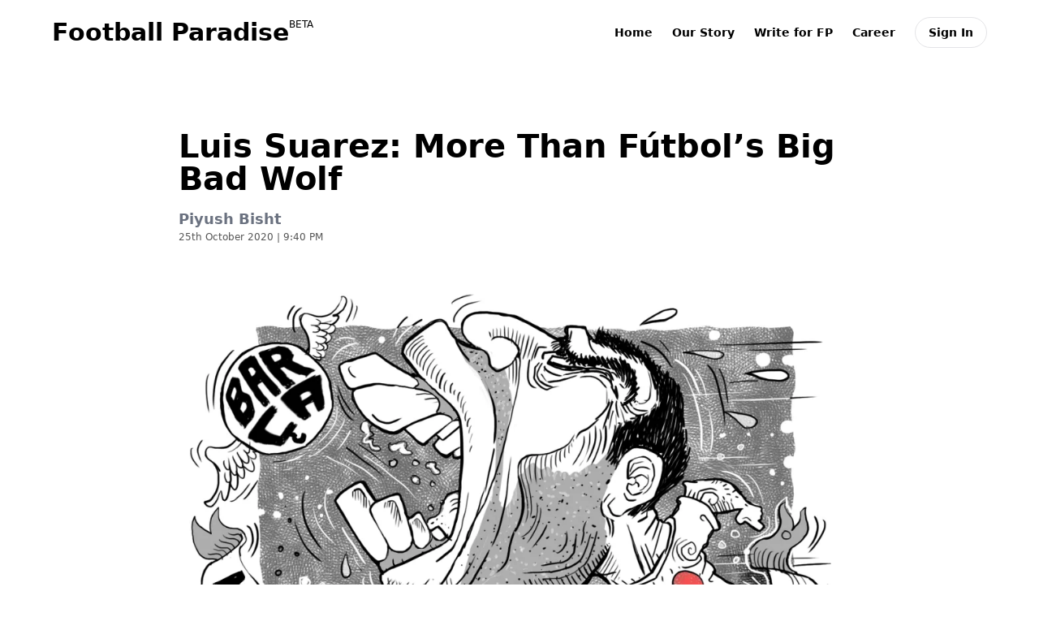

--- FILE ---
content_type: text/html
request_url: https://www.footballparadise.com/luis-suarez-more-than-futbols-big-bad-wolf
body_size: 8358
content:
<!DOCTYPE html>
<html lang="en">
	<head>
		<meta charset="utf-8" />
		<link rel="icon" href="./favicon.png" />
		<meta name="viewport" content="width=device-width" />
		
		<link href="./_app/immutable/assets/0.856ecb0b.css" rel="stylesheet">
		<link href="./_app/immutable/assets/Loader.6d68804a.css" rel="stylesheet">
		<link href="./_app/immutable/assets/4.d57ce5ca.css" rel="stylesheet">
		<link href="./_app/immutable/assets/navigation.39760809.css" rel="stylesheet">
		<link href="./_app/immutable/assets/post.6c0316c0.css" rel="stylesheet"><!-- HEAD_svelte-fdsu2y_START --><script async src="https://www.googletagmanager.com/gtag/js?id=G-RBZE48HXTS"></script><script>window.dataLayer = window.dataLayer || []
  
      function gtag() {
        dataLayer.push(arguments)
      }
  
      gtag('js', new Date())
      gtag('config', 'G-RBZE48HXTS')
    </script><!-- HEAD_svelte-fdsu2y_END -->
	</head>
	<body id="app" data-sveltekit-preload-data="hover">
		<div style="display: contents">



<div class="content svelte-1wg5m5k"><div class="wrapper svelte-1wg5m5k" style="--size: 100px; --rgba:rgba(NaN, 11, 0, 0, 0, 0.2)"><div class="lines small-lines 1 svelte-1wg5m5k" style="--color: rgb(0,0,0); --duration: 2.1s;"></div><div class="lines small-lines 2 svelte-1wg5m5k" style="--color: rgb(0,0,0); --duration: 2.1s;"></div></div>
	<div class="background svelte-1wg5m5k"></div>
</div>


			
			<script>
				{
					__sveltekit_1ylxcvz = {
						base: new URL(".", location).pathname.slice(0, -1),
						env: {"PUBLIC_BASE_URL":"https://www.footballparadise.com","PUBLIC_SUPABASE_KEY":"eyJhbGciOiJIUzI1NiIsInR5cCI6IkpXVCJ9.eyJpc3MiOiJzdXBhYmFzZSIsInJlZiI6ImVxam11Y3RzdXhucnp0ZXRwaXp1Iiwicm9sZSI6ImFub24iLCJpYXQiOjE3NDE4MjE0MjQsImV4cCI6MjA1NzM5NzQyNH0.QHiguEeK48G9c3rsej-0amcLB1J-LicWtMGF8u6CTBI"}
					};

					const element = document.currentScript.parentElement;

					const data = [null,null,{"type":"data","data":{post:{id:"67d20f267fe7414039762572",title:"Luis Suarez: More Than Fútbol’s Big Bad Wolf",slug:"luis-suarez-more-than-futbols-big-bad-wolf",date:"2020-10-25T21:40:08.000Z",createdAt:null,updatedAt:null,content:"\n\u003Cfigure class=\"wp-block-image size-large\">\u003Cimg loading=\"lazy\" decoding=\"async\" width=\"1600\" height=\"1200\" data-attachment-id=\"121918\" data-permalink=\"https://fpblog.wpenginepowered.com/luis-suarez-more-than-futbols-big-bad-wolf/fp_suarez/\" data-orig-file=\"https://i1.wp.com/fpblog.wpenginepowered.com/wp-content/uploads/2020/10/FP_Suarez.jpg?fit=1600%2C1200&ssl=1\" data-orig-size=\"1600,1200\" data-comments-opened=\"1\" data-image-meta=\"{\"aperture\":\"0\",\"credit\":\"\",\"camera\":\"\",\"caption\":\"\",\"created_timestamp\":\"0\",\"copyright\":\"\",\"focal_length\":\"0\",\"iso\":\"0\",\"shutter_speed\":\"0\",\"title\":\"\",\"orientation\":\"1\"}\" data-image-title=\"FP_Suarez\" data-image-description=\"\" data-medium-file=\"https://i1.wp.com/fpblog.wpenginepowered.com/wp-content/uploads/2020/10/FP_Suarez.jpg?fit=300%2C225&ssl=1\" data-large-file=\"https://i1.wp.com/fpblog.wpenginepowered.com/wp-content/uploads/2020/10/FP_Suarez.jpg?fit=1024%2C768&ssl=1\" src=\"https://i0.wp.com/www.footballparadise.com/wp-content/uploads/2020/10/FP_Suarez.jpg?fit=1024%2C768&ssl=1\" alt=\"Suarez\" class=\"wp-image-121918\" srcset=\"https://i1.wp.com/fpblog.wpenginepowered.com/wp-content/uploads/2020/10/FP_Suarez.jpg?w=1600&ssl=1 1600w, https://i1.wp.com/fpblog.wpenginepowered.com/wp-content/uploads/2020/10/FP_Suarez.jpg?resize=300%2C225&ssl=1 300w, https://i1.wp.com/fpblog.wpenginepowered.com/wp-content/uploads/2020/10/FP_Suarez.jpg?resize=1024%2C768&ssl=1 1024w, https://i1.wp.com/fpblog.wpenginepowered.com/wp-content/uploads/2020/10/FP_Suarez.jpg?resize=768%2C576&ssl=1 768w, https://i1.wp.com/fpblog.wpenginepowered.com/wp-content/uploads/2020/10/FP_Suarez.jpg?resize=1536%2C1152&ssl=1 1536w, https://i1.wp.com/fpblog.wpenginepowered.com/wp-content/uploads/2020/10/FP_Suarez.jpg?resize=800%2C600&ssl=1 800w, https://i1.wp.com/fpblog.wpenginepowered.com/wp-content/uploads/2020/10/FP_Suarez.jpg?resize=600%2C450&ssl=1 600w\" sizes=\"auto, (max-width: 1000px) 100vw, 1000px\" >\u003Cfigcaption>Art by Charbak Dipta\u003C/figcaption>\u003C/figure>\n\n\n\n\u003Ch3 class=\"wp-block-heading\">Ballet, Bites, Brazil\u003C/h3>\n\n\n\n\u003Cp>The year was 2014 and the FIFA World Cup in Brazil had already worked its magic and captivated the eyes and ears of the world. As had been the case for years, the choreography across the familiar stretch of green had begun its swift course, this time in the home of soccer and samba: the bodies twisting and turning in pirouettes, legs swinging in fouettes and men jostling against each other; each move a segment of one beautiful dance that flits about the length and breadth of the football pitch.\u003C/p>\n\n\n\n\u003Cp>So it went for a while, until a harebrained Uruguayan came along and, in the middle of the ongoing ballet, bared his teeth and unleashed the fury of his incisors upon an Italian shoulder.\u003C/p>\n\n\n\n\u003Cp> If, at that very moment, you had told the French that this was indeed the “ballet of the masses” as some Russian composer put it more than half a century ago, they would have struggled to find a name for the act despite their extensive terminology around the dance form, while the Renaissance folks in Italy would have turned in their graves. But FIFA, the governing body of football, called it “unacceptable” and slapped a four-month-long ban from all football-related activities on the perpetrator, who happened to be one of the best centre-forwards of the time.\u003C/p>",tags:["Barcelona","Suarez"],imageUrl:"https://fpblog.wpenginepowered.com/wp-content/uploads/2020/10/FP_Suarez.jpg",l_author:{lastName:"Bisht",slug:"quillnquire",firstName:"Piyush",email:null,avatar:{url:"https://secure.gravatar.com/avatar/4cd5dcd3d97b9ebe687d1f6d18fef48c?s=96&d=identicon&r=pg"}},l_categories:{edges:[{node:{categoryId:3786,name:"Classics",slug:"classics"}},{node:{categoryId:2,name:"Kaleidoscope",slug:"blog"}}]},publishedAt:null,coverImage:null,excerpt:"\u003Cp>Ballet, Bites, Brazil The year was 2014 and the FIFA World Cup in Brazil had already worked its magic and captivated the eyes and ears of the world. As had been the case for years, the choreography across the familiar stretch of green had begun its swift course, this time in the home of soccer…\u003C/p>\n\u003Cdiv class=\"sharedaddy sd-sharing-enabled\">\u003Cdiv class=\"robots-nocontent sd-block sd-social sd-social-official sd-sharing\">\u003Ch3 class=\"sd-title\">Liked the article? Help us fight click-bait content:\u003C/h3>\u003Cdiv class=\"sd-content\">\u003Cul>\u003Cli class=\"share-facebook\">\u003Cdiv class=\"fb-share-button\" data-href=\"https://fpblog.wpenginepowered.com/luis-suarez-more-than-futbols-big-bad-wolf/\" data-layout=\"button_count\">\u003C/div>\u003C/li>\u003Cli class=\"share-twitter\">\u003Ca href=\"https://twitter.com/share\" class=\"twitter-share-button\" data-url=\"https://fpblog.wpenginepowered.com/luis-suarez-more-than-futbols-big-bad-wolf/\" data-text=\"Luis Suarez: More Than Fútbol&#039;s Big Bad Wolf\" data-via=\"Football_P\" >Tweet\u003C/a>\u003C/li>\u003Cli class=\"share-jetpack-whatsapp\">\u003Ca rel=\"nofollow\" data-shared=\"\" class=\"share-jetpack-whatsapp sd-button\" href=\"https://api.whatsapp.com/send?text=Luis%20Suarez%3A%20More%20Than%20F%C3%BAtbol%27s%20Big%20Bad%20Wolf https%3A%2F%2Ffpblog.wpenginepowered.com%2Fluis-suarez-more-than-futbols-big-bad-wolf%2F\" target=\"_blank\" title=\"Click to share on WhatsApp\">\u003Cspan>WhatsApp\u003C/span>\u003C/a>\u003C/li>\u003Cli class=\"share-pocket\">\u003Cdiv class=\"pocket_button\">\u003Ca href=\"https://getpocket.com/save\" class=\"pocket-btn\" data-lang=\"en\" data-save-url=\"https://fpblog.wpenginepowered.com/luis-suarez-more-than-futbols-big-bad-wolf/\" data-pocket-count=\"horizontal\" >Pocket\u003C/a>\u003C/div>\u003C/li>\u003Cli>\u003Ca href=\"#\" class=\"sharing-anchor sd-button share-more\">\u003Cspan>More\u003C/span>\u003C/a>\u003C/li>\u003Cli class=\"share-end\">\u003C/li>\u003C/ul>\u003Cdiv class=\"sharing-hidden\">\u003Cdiv class=\"inner\" style=\"display: none;\">\u003Cul>\u003Cli class=\"share-reddit\">\u003Cdiv class=\"reddit_button\">\u003Ciframe src=\"https://www.reddit.com/static/button/button1.html?newwindow=true&width=120&url=https%3A%2F%2Ffpblog.wpenginepowered.com%2Fluis-suarez-more-than-futbols-big-bad-wolf%2F&title=Luis%20Suarez%3A%20More%20Than%20F%C3%BAtbol%27s%20Big%20Bad%20Wolf\" height=\"22\" width=\"120\" scrolling=\"no\" frameborder=\"0\">\u003C/iframe>\u003C/div>\u003C/li>\u003Cli class=\"share-google-plus-1\">\u003Cdiv class=\"googleplus1_button\">\u003Cdiv class=\"g-plus\" data-action=\"share\" data-annotation=\"bubble\" data-href=\"https://fpblog.wpenginepowered.com/luis-suarez-more-than-futbols-big-bad-wolf/\">\u003C/div>\u003C/div>\u003C/li>\u003Cli class=\"share-end\">\u003C/li>\u003Cli class=\"share-end\">\u003C/li>\u003C/ul>\u003C/div>\u003C/div>\u003C/div>\u003C/div>\u003C/div>",isSaved:false,readTime:11,audioUrl:""}},"uses":{"params":["slug"]}}];

					Promise.all([
						import("./_app/immutable/entry/start.4c3638a7.js"),
						import("./_app/immutable/entry/app.70f6377a.js")
					]).then(([kit, app]) => {
						kit.start(app, element, {
							node_ids: [0, 2, 4],
							data,
							form: null,
							error: null
						});
					});
				}
			</script>
		</div>
	</body>
</html>


--- FILE ---
content_type: text/css
request_url: https://www.footballparadise.com/_app/immutable/assets/4.d57ce5ca.css
body_size: 3443
content:
input[type=range].svelte-py29cd::-webkit-slider-thumb{-webkit-appearance:none;height:.5rem;width:.5rem;cursor:pointer}input[type=range].svelte-py29cd::-webkit-slider-thumb:hover{--tw-bg-opacity:1;background-color:rgb(75 85 99 / var(--tw-bg-opacity))}.volume-control.svelte-1ahw0ys.svelte-1ahw0ys{opacity:0;transition-property:opacity;transition-timing-function:cubic-bezier(.4,0,.2,1);transition-duration:.15s}.volume.svelte-1ahw0ys:hover .volume-control.svelte-1ahw0ys{opacity:1}.icon-4{height:1rem;width:1rem}.tippy-box[data-animation=fade][data-state=hidden]{opacity:0}[data-tippy-root]{max-width:calc(100vw - 10px)}.tippy-box{position:relative;background-color:#333;color:#fff;border-radius:4px;font-size:14px;line-height:1.4;white-space:normal;outline:0;transition-property:transform,visibility,opacity}.tippy-box[data-placement^=top]>.tippy-arrow{bottom:0}.tippy-box[data-placement^=top]>.tippy-arrow:before{bottom:-7px;left:0;border-width:8px 8px 0;border-top-color:initial;transform-origin:center top}.tippy-box[data-placement^=bottom]>.tippy-arrow{top:0}.tippy-box[data-placement^=bottom]>.tippy-arrow:before{top:-7px;left:0;border-width:0 8px 8px;border-bottom-color:initial;transform-origin:center bottom}.tippy-box[data-placement^=left]>.tippy-arrow{right:0}.tippy-box[data-placement^=left]>.tippy-arrow:before{border-width:8px 0 8px 8px;border-left-color:initial;right:-7px;transform-origin:center left}.tippy-box[data-placement^=right]>.tippy-arrow{left:0}.tippy-box[data-placement^=right]>.tippy-arrow:before{left:-7px;border-width:8px 8px 8px 0;border-right-color:initial;transform-origin:center right}.tippy-box[data-inertia][data-state=visible]{transition-timing-function:cubic-bezier(.54,1.5,.38,1.11)}.tippy-arrow{width:16px;height:16px;color:#333}.tippy-arrow:before{content:"";position:absolute;border-color:transparent;border-style:solid}.tippy-content{position:relative;padding:5px 9px;z-index:1}.tippy-box[data-theme~=light]{color:#26323d;box-shadow:0 0 20px 4px #9aa1b126,0 4px 80px -8px #24282f40,0 4px 4px -2px #5b5e6926;background-color:#fff}.tippy-box[data-theme~=light][data-placement^=top]>.tippy-arrow:before{border-top-color:#fff}.tippy-box[data-theme~=light][data-placement^=bottom]>.tippy-arrow:before{border-bottom-color:#fff}.tippy-box[data-theme~=light][data-placement^=left]>.tippy-arrow:before{border-left-color:#fff}.tippy-box[data-theme~=light][data-placement^=right]>.tippy-arrow:before{border-right-color:#fff}.tippy-box[data-theme~=light]>.tippy-backdrop{background-color:#fff}.tippy-box[data-theme~=light]>.tippy-svg-arrow{fill:#fff}body{background-color:#fff;color:#000}.loader-container.svelte-lseuws{height:100vh;display:flex;align-items:center;justify-content:center}.article-container.svelte-lseuws{max-width:1000px;margin-left:auto;margin-right:auto}.article-header.svelte-lseuws{animation:svelte-lseuws-fadeInDown .5s ease-in-out}.article-title.svelte-lseuws{font-size:2.5rem;color:#000;font-weight:700;margin-bottom:1rem}.author-info.svelte-lseuws{color:#666}.author-name.svelte-lseuws{font-size:1.125rem}.publish-date.svelte-lseuws{color:#555}.article-content.svelte-lseuws{margin-top:2rem;animation:svelte-lseuws-fadeInUp .5s ease-in-out}.content.svelte-lseuws{line-height:1.8;font-size:1rem;color:#333;background:#fff;padding:0}.audio-player.svelte-lseuws{margin-bottom:2rem}.article-content figure.wp-caption.aligncenter[style]{width:100%!important;max-width:100%!important;margin:1rem auto;display:block}.article-content figure.wp-caption.aligncenter[style] img{width:100%!important;height:auto!important;margin:0 auto;display:block}.article-content h5{font-weight:700}.article-content blockquote{margin:8rem auto;text-align:center;color:#e91e63;position:relative;border:none;max-width:none;font-size:1.5rem;line-height:1.5;padding-top:1rem;padding-bottom:1rem}.article-content blockquote:before,.article-content blockquote:after{content:"";display:block;width:60%;height:1px;background-color:#e91e63;margin:1rem auto}@keyframes svelte-lseuws-fadeInUp{0%{opacity:0;transform:translateY(20px)}to{opacity:1;transform:translateY(0)}}@keyframes svelte-lseuws-fadeInDown{0%{opacity:0;transform:translateY(-20px)}to{opacity:1;transform:translateY(0)}}


--- FILE ---
content_type: text/css
request_url: https://www.footballparadise.com/_app/immutable/assets/post.6c0316c0.css
body_size: 658
content:
@import"https://fonts.googleapis.com/css2?family=Noticia+Text:ital,wght@0,400;0,700;1,400;1,700&display=swap";.noticia-text-regular.svelte-1vupg9x{font-family:Noticia Text,serif;font-weight:400;font-style:normal}.noticia-text-bold.svelte-1vupg9x{font-family:Noticia Text,serif;font-weight:700;font-style:normal}.noticia-text-regular-italic.svelte-1vupg9x{font-family:Noticia Text,serif;font-weight:400;font-style:italic}.noticia-text-bold-italic.svelte-1vupg9x{font-family:Noticia Text,serif;font-weight:700;font-style:italic}.post-container.svelte-1vupg9x{transition:transform .3s ease-in-out}.post-container.svelte-1vupg9x:hover{transform:scale(1.02)}.title.svelte-1vupg9x{font-size:1.25rem;-webkit-line-clamp:2;-webkit-box-orient:vertical;display:-webkit-box;overflow:hidden}.excerpt.svelte-1vupg9x{font-size:.875rem;color:#666;-webkit-line-clamp:3;-webkit-box-orient:vertical;display:-webkit-box;overflow:hidden}.post-content.svelte-1vupg9x{padding:1rem}.post-meta.svelte-1vupg9x{font-size:.75rem;color:#666}.save-button.svelte-1vupg9x{cursor:pointer;transition:color .3s}@media (max-width: 640px){.post-container.svelte-1vupg9x{width:100%;margin-bottom:1.5rem}.title.svelte-1vupg9x{font-size:1rem;-webkit-line-clamp:2}.excerpt.svelte-1vupg9x{font-size:.75rem;-webkit-line-clamp:2}.post-meta.svelte-1vupg9x{font-size:.625rem}}


--- FILE ---
content_type: application/javascript
request_url: https://www.footballparadise.com/_app/immutable/chunks/Loader.4e20c483.js
body_size: 1138
content:
import{S as D,i as I,s as V,k as d,a as y,l as m,m as g,h as f,c as L,n as _,p as h,b as E,E as v,F as b,N as S}from"./index.f2544ee2.js";import{r as k,c as q}from"./utils.711f0f3e.js";/* empty css                                             */function z(n,e,t){const r=n.slice();return r[5]=e[t],r}function w(n){let e;return{c(){e=d("div"),this.h()},l(t){e=m(t,"DIV",{class:!0,style:!0}),g(e).forEach(f),this.h()},h(){_(e,"class","lines small-lines "+n[5]+" svelte-1wg5m5k"),h(e,"--color",n[0]),h(e,"--duration",n[2])},m(t,r){E(t,e,r)},p(t,r){r&1&&h(e,"--color",t[0]),r&4&&h(e,"--duration",t[2])},d(t){t&&f(e)}}}function C(n){let e,t,r,c,o=k(2,1),a=[];for(let l=0;l<o.length;l+=1)a[l]=w(z(n,o,l));return{c(){e=d("div"),t=d("div");for(let l=0;l<a.length;l+=1)a[l].c();r=y(),c=d("div"),this.h()},l(l){e=m(l,"DIV",{class:!0});var i=g(e);t=m(i,"DIV",{class:!0,style:!0});var s=g(t);for(let u=0;u<a.length;u+=1)a[u].l(s);s.forEach(f),r=L(i),c=m(i,"DIV",{class:!0}),g(c).forEach(f),i.forEach(f),this.h()},h(){_(t,"class","wrapper svelte-1wg5m5k"),h(t,"--size",n[3]+n[1]),h(t,"--rgba",n[4]),_(c,"class","background svelte-1wg5m5k"),_(e,"class","content svelte-1wg5m5k")},m(l,i){E(l,e,i),v(e,t);for(let s=0;s<a.length;s+=1)a[s]&&a[s].m(t,null);v(e,r),v(e,c)},p(l,[i]){if(i&5){o=k(2,1);let s;for(s=0;s<o.length;s+=1){const u=z(l,o,s);a[s]?a[s].p(u,i):(a[s]=w(u),a[s].c(),a[s].m(t,null))}for(;s<a.length;s+=1)a[s].d(1);a.length=o.length}i&10&&h(t,"--size",l[3]+l[1]),i&16&&h(t,"--rgba",l[4])},i:b,o:b,d(l){l&&f(e),S(a,l)}}}function F(n,e,t){let{color:r="rgb(0,0,0)"}=e,{unit:c="px"}=e,{duration:o="2.1s"}=e,{size:a="100"}=e,l;return n.$$set=i=>{"color"in i&&t(0,r=i.color),"unit"in i&&t(1,c=i.unit),"duration"in i&&t(2,o=i.duration),"size"in i&&t(3,a=i.size)},n.$$.update=()=>{n.$$.dirty&1&&t(4,l=q(r,.2))},[r,c,o,a,l]}let A=class extends D{constructor(e){super(),I(this,e,F,C,V,{color:0,unit:1,duration:2,size:3})}};export{A as L};


--- FILE ---
content_type: application/javascript
request_url: https://www.footballparadise.com/_app/immutable/chunks/create.469bcee3.js
body_size: 2752
content:
import{d as F,w as y,r as l}from"./paths.84c7edf3.js";import{ag as w}from"./index.f2544ee2.js";function v(e){return Object.keys(e).reduce((t,n)=>e[n]===void 0?t:t+`${n}:${e[n]};`,"")}function P(e){return e?!0:void 0}v({position:"absolute",opacity:0,"pointer-events":"none",margin:0,transform:"translateX(-100%)"});function E(e){function t(n){return n(e),()=>{}}return{subscribe:t}}const f=e=>new Proxy(e,{get(t,n,r){return Reflect.get(t,n,r)},ownKeys(t){return Reflect.ownKeys(t).filter(n=>n!=="action")}}),m=e=>typeof e=="function";h("empty");function h(e,t){const{stores:n,action:r,returned:s}=t??{},a=(()=>{if(n&&s)return F(n,c=>{const u=s(c);if(m(u)){const o=(...b)=>f({...u(...b),[`data-melt-${e}`]:"",action:r??d});return o.action=r??d,o}return f({...u,[`data-melt-${e}`]:"",action:r??d})});{const c=s,u=c==null?void 0:c();if(m(u)){const o=(...b)=>f({...u(...b),[`data-melt-${e}`]:"",action:r??d});return o.action=r??d,E(o)}return E(f({...u,[`data-melt-${e}`]:"",action:r??d}))}})(),i=r??(()=>{});return i.subscribe=a.subscribe,i}function k(e){return e instanceof HTMLElement}function S(...e){return(...t)=>{for(const n of e)typeof n=="function"&&n(...t)}}function d(){}function p(e,t,n,r){const s=Array.isArray(t)?t:[t];return s.forEach(a=>e.addEventListener(a,n,r)),()=>{s.forEach(a=>e.removeEventListener(a,n,r))}}function M(e,t,n,r){const s=Array.isArray(t)?t:[t];if(typeof n=="function"){const a=O(i=>n(i));return s.forEach(i=>e.addEventListener(i,a,r)),()=>{s.forEach(i=>e.removeEventListener(i,a,r))}}return()=>void 0}function D(e){const t=e.currentTarget;if(!k(t))return null;const n=new CustomEvent(`m-${e.type}`,{detail:{originalEvent:e},cancelable:!0});return t.dispatchEvent(n),n}function O(e){return t=>{const n=D(t);if(!(n!=null&&n.defaultPrevented))return e(t)}}function g(e,...t){const n={};for(const r of Object.keys(e))t.includes(r)||(n[r]=e[r]);return n}function A(e){return{...e,get:()=>w(e)}}A.writable=function(e){const t=y(e);let n=e;return{subscribe:t.subscribe,set(r){t.set(r),n=r},update(r){const s=r(n);t.set(s),n=s},get(){return n}}};A.derived=function(e,t){const n=new Map,r=()=>{const a=Array.isArray(e)?e.map(i=>i.get()):e.get();return t(a)};return{get:r,subscribe:a=>{const i=[];return(Array.isArray(e)?e:[e]).forEach(u=>{i.push(u.subscribe(()=>{a(r())}))}),a(r()),n.set(a,i),()=>{const u=n.get(a);if(u)for(const o of u)o();n.delete(a)}}}};const L={ALT:"Alt",ARROW_DOWN:"ArrowDown",ARROW_LEFT:"ArrowLeft",ARROW_RIGHT:"ArrowRight",ARROW_UP:"ArrowUp",BACKSPACE:"Backspace",CAPS_LOCK:"CapsLock",CONTROL:"Control",DELETE:"Delete",END:"End",ENTER:"Enter",ESCAPE:"Escape",F1:"F1",F10:"F10",F11:"F11",F12:"F12",F2:"F2",F3:"F3",F4:"F4",F5:"F5",F6:"F6",F7:"F7",F8:"F8",F9:"F9",HOME:"Home",META:"Meta",PAGE_DOWN:"PageDown",PAGE_UP:"PageUp",SHIFT:"Shift",SPACE:" ",TAB:"Tab",CTRL:"Control",ASTERISK:"*",A:"a",P:"p"};l(void 0,e=>{function t(r){e(r),e(void 0)}return p(document,"pointerup",t,{passive:!1,capture:!0})});l(void 0,e=>{function t(r){r&&r.key===L.ESCAPE&&e(r),e(void 0)}return p(document,"keydown",t,{passive:!1})});l(!1),l(!1),l(void 0);const C={isDateDisabled:void 0,isDateUnavailable:void 0,value:void 0,preventDeselect:!1,numberOfMonths:1,pagedNavigation:!1,weekStartsOn:0,fixedWeeks:!1,calendarLabel:"Event Date",locale:"en",minValue:void 0,maxValue:void 0,disabled:!1,readonly:!1,weekdayFormat:"narrow"};({...g(C,"isDateDisabled","isDateUnavailable","value","locale","disabled","readonly","minValue","maxValue","weekdayFormat")});export{M as a,P as d,S as e,L as k,h as m,g as o,v as s,A as w};


--- FILE ---
content_type: application/javascript
request_url: https://www.footballparadise.com/_app/immutable/chunks/updater.39ed07c8.js
body_size: -319
content:
import{w as s}from"./paths.84c7edf3.js";import{w as c}from"./create.469bcee3.js";function a(e){const r={};return Object.keys(e).forEach(n=>{const t=n,o=e[t];r[t]=c(s(o))}),r}function u(e,r){const n={};return r.forEach(t=>{n[t]={[`data-${e}-${t}`]:""}}),t=>n[t]}function d(e){const r={};for(const n in e){const t=e[n];t!==void 0&&(r[n]=t)}return r}function l(e){return function(r,n){if(n===void 0)return;const t=e[r];t&&t.set(n)}}export{u as c,l as g,d as r,a as t};


--- FILE ---
content_type: application/javascript
request_url: https://www.footballparadise.com/_app/immutable/chunks/signup.21d6a810.js
body_size: 16891
content:
import{S as Ee,i as ve,s as Pe,k as g,a as B,W as H,l as y,m as p,c as A,h as s,X as Y,n as r,b,E as u,R as G,F as _e,o as Le,q as F,r as U,u as we,_ as j,ab as ke,T as ne}from"./index.f2544ee2.js";import{l as Ce,m as xe,r as Te,t as Ie}from"./api.fe9ab5ad.js";import{d as ue}from"./index.2d266cc6.js";function ge(n){let e,t;return{c(){e=g("div"),t=F(n[8]),this.h()},l(l){e=y(l,"DIV",{class:!0,role:!0});var o=p(e);t=U(o,n[8]),o.forEach(s),this.h()},h(){r(e,"class","p-4 mb-4 text-sm text-green-700 bg-green-100 rounded-lg"),r(e,"role","alert")},m(l,o){b(l,e,o),u(e,t)},p(l,o){o&256&&we(t,l[8])},d(l){l&&s(e)}}}function ye(n){let e,t;return{c(){e=g("div"),t=F(n[7]),this.h()},l(l){e=y(l,"DIV",{class:!0,role:!0});var o=p(e);t=U(o,n[7]),o.forEach(s),this.h()},h(){r(e,"class","p-4 mb-4 text-sm text-red-700 bg-red-100 rounded-lg"),r(e,"role","alert")},m(l,o){b(l,e,o),u(e,t)},p(l,o){o&128&&we(t,l[7])},d(l){l&&s(e)}}}function Ne(n){let e;return{c(){e=F("Sign In")},l(t){e=U(t,"Sign In")},m(t,l){b(t,e,l)},d(t){t&&s(e)}}}function Se(n){let e;return{c(){e=F("Register")},l(t){e=U(t,"Register")},m(t,l){b(t,e,l)},d(t){t&&s(e)}}}function Be(n){let e;return{c(){e=F("Forgot Password")},l(t){e=U(t,"Forgot Password")},m(t,l){b(t,e,l)},d(t){t&&s(e)}}}function Ae(n){let e,t;return{c(){e=g("h3"),t=F("Welcome Back"),this.h()},l(l){e=y(l,"H3",{class:!0});var o=p(e);t=U(o,"Welcome Back"),o.forEach(s),this.h()},h(){r(e,"class","mb-4 text-2xl font-bold text-black")},m(l,o){b(l,e,o),u(e,t)},d(l){l&&s(e)}}}function Fe(n){let e,t;return{c(){e=g("h3"),t=F("Join our community"),this.h()},l(l){e=y(l,"H3",{class:!0});var o=p(e);t=U(o,"Join our community"),o.forEach(s),this.h()},h(){r(e,"class","mb-4 text-2xl font-bold text-black")},m(l,o){b(l,e,o),u(e,t)},d(l){l&&s(e)}}}function Ue(n){let e,t;return{c(){e=g("h3"),t=F("Reset Your Password"),this.h()},l(l){e=y(l,"H3",{class:!0});var o=p(e);t=U(o,"Reset Your Password"),o.forEach(s),this.h()},h(){r(e,"class","mb-4 text-2xl font-bold text-black")},m(l,o){b(l,e,o),u(e,t)},d(l){l&&s(e)}}}function Re(n){let e,t,l,o,d,w,L,_,T,c,k,C,m,f,x,q,M,R,z,O,S,J,Z,P,h,v,I,W,V,E;return{c(){e=g("input"),t=B(),l=g("input"),o=B(),d=g("button"),w=F("Sign In"),L=B(),_=g("a"),T=F("Forgot password?"),c=B(),k=g("button"),C=g("span"),m=H("svg"),f=H("g"),x=H("path"),q=H("path"),M=H("path"),R=H("path"),z=B(),O=g("span"),S=F("Sign in with Google"),J=B(),Z=g("p"),P=g("span"),h=F("Need a new account?"),v=B(),I=g("button"),W=F("Register"),this.h()},l(i){e=y(i,"INPUT",{class:!0,type:!0,placeholder:!0}),t=A(i),l=y(i,"INPUT",{class:!0,type:!0,placeholder:!0}),o=A(i),d=y(i,"BUTTON",{class:!0});var D=p(d);w=U(D,"Sign In"),D.forEach(s),L=A(i),_=y(i,"A",{class:!0,href:!0});var Q=p(_);T=U(Q,"Forgot password?"),Q.forEach(s),c=A(i),k=y(i,"BUTTON",{class:!0});var $=p(k);C=y($,"SPAN",{class:!0});var te=p(C);m=Y(te,"svg",{xmlns:!0,viewBox:!0,width:!0,height:!0});var K=p(m);f=Y(K,"g",{transform:!0});var X=p(f);x=Y(X,"path",{fill:!0,d:!0}),p(x).forEach(s),q=Y(X,"path",{fill:!0,d:!0}),p(q).forEach(s),M=Y(X,"path",{fill:!0,d:!0}),p(M).forEach(s),R=Y(X,"path",{fill:!0,d:!0}),p(R).forEach(s),X.forEach(s),K.forEach(s),te.forEach(s),z=A($),O=y($,"SPAN",{class:!0});var le=p(O);S=U(le,"Sign in with Google"),le.forEach(s),$.forEach(s),J=A(i),Z=y(i,"P",{class:!0});var ee=p(Z);P=y(ee,"SPAN",{});var se=p(P);h=U(se,"Need a new account?"),se.forEach(s),v=A(ee),I=y(ee,"BUTTON",{class:!0});var a=p(I);W=U(a,"Register"),a.forEach(s),ee.forEach(s),this.h()},h(){r(e,"class","block w-full py-4 pl-6 mb-2 text-sm placeholder-gray-500 text-black bg-gray-100 border border-gray-300 rounded"),r(e,"type","email"),r(e,"placeholder","E-mail address"),r(l,"class","block w-full py-4 pl-6 mb-2 text-sm placeholder-gray-500 text-black bg-gray-100 border border-gray-300 rounded"),r(l,"type","password"),r(l,"placeholder","Password"),r(d,"class","w-full inline-block mb-4 py-4 text-sm text-white uppercase font-bold bg-black hover:bg-gray-800 transition duration-200 rounded"),r(_,"class","block mb-4 text-center text-sm text-black hover:underline"),r(_,"href","#"),r(x,"fill","#4285F4"),r(x,"d","M -3.264 51.509 C -3.264 50.719 -3.334 49.969 -3.454 49.239 L -14.754 49.239 L -14.754 53.749 L -8.284 53.749 C -8.574 55.229 -9.424 56.479 -10.684 57.329 L -10.684 60.329 L -6.824 60.329 C -4.564 58.239 -3.264 55.159 -3.264 51.509 Z"),r(q,"fill","#34A853"),r(q,"d","M -14.754 63.239 C -11.514 63.239 -8.804 62.159 -6.824 60.329 L -10.684 57.329 C -11.764 58.049 -13.134 58.489 -14.754 58.489 C -17.884 58.489 -20.534 56.379 -21.484 53.529 L -25.464 53.529 L -25.464 56.619 C -23.494 60.539 -19.444 63.239 -14.754 63.239 Z"),r(M,"fill","#FBBC05"),r(M,"d","M -21.484 53.529 C -21.734 52.809 -21.864 52.039 -21.864 51.239 C -21.864 50.439 -21.724 49.669 -21.484 48.949 L -21.484 45.859 L -25.464 45.859 C -26.284 47.479 -26.754 49.299 -26.754 51.239 C -26.754 53.179 -26.284 54.999 -25.464 56.619 L -21.484 53.529 Z"),r(R,"fill","#EA4335"),r(R,"d","M -14.754 43.989 C -12.984 43.989 -11.404 44.599 -10.154 45.789 L -6.734 42.369 C -8.804 40.429 -11.514 39.239 -14.754 39.239 C -19.444 39.239 -23.494 41.939 -25.464 45.859 L -21.484 48.949 C -20.534 46.099 -17.884 43.989 -14.754 43.989 Z"),r(f,"transform","matrix(1, 0, 0, 1, 27.009001, -39.238998)"),r(m,"xmlns","http://www.w3.org/2000/svg"),r(m,"viewBox","0 0 24 24"),r(m,"width","24"),r(m,"height","24"),r(C,"class","inline-block mr-4"),r(O,"class","text-sm font-bold uppercase"),r(k,"class","w-full flex items-center justify-center mb-4 py-4 border-2 border-black text-black hover:bg-gray-100 transition duration-200 rounded"),r(I,"class","text-black hover:underline"),r(Z,"class","text-center text-sm text-gray-500 mb-8")},m(i,D){b(i,e,D),j(e,n[1]),b(i,t,D),b(i,l,D),j(l,n[2]),b(i,o,D),b(i,d,D),u(d,w),b(i,L,D),b(i,_,D),u(_,T),b(i,c,D),b(i,k,D),u(k,C),u(C,m),u(m,f),u(f,x),u(f,q),u(f,M),u(f,R),u(k,z),u(k,O),u(O,S),b(i,J,D),b(i,Z,D),u(Z,P),u(P,h),u(Z,v),u(Z,I),u(I,W),V||(E=[G(e,"input",n[24]),G(l,"input",n[25]),G(d,"click",n[10]),G(_,"click",ke(n[16])),G(k,"click",n[12]),G(I,"click",n[15])],V=!0)},p(i,D){D&2&&e.value!==i[1]&&j(e,i[1]),D&4&&l.value!==i[2]&&j(l,i[2])},d(i){i&&s(e),i&&s(t),i&&s(l),i&&s(o),i&&s(d),i&&s(L),i&&s(_),i&&s(c),i&&s(k),i&&s(J),i&&s(Z),V=!1,ne(E)}}}function Me(n){let e,t,l,o,d,w,L,_,T,c,k,C,m,f,x,q,M,R,z,O,S,J,Z,P,h,v,I,W,V,E,i,D,Q,$,te,K,X,le,ee,se;return{c(){e=g("input"),t=B(),l=g("input"),o=B(),d=g("input"),w=B(),L=g("input"),_=B(),T=g("label"),c=g("input"),k=B(),C=g("span"),m=F(`By signing up, you agree to our\r
					`),f=g("a"),x=F("Terms, Data Policy"),q=F(`\r
					and\r
					`),M=g("a"),R=F("Cookies Policy"),z=F("."),O=B(),S=g("button"),J=F("Register"),Z=B(),P=g("button"),h=g("span"),v=H("svg"),I=H("g"),W=H("path"),V=H("path"),E=H("path"),i=H("path"),D=B(),Q=g("span"),$=F("Sign up with Google"),te=B(),K=g("p"),X=g("button"),le=F("Sign In"),this.h()},l(a){e=y(a,"INPUT",{class:!0,type:!0,placeholder:!0}),t=A(a),l=y(a,"INPUT",{class:!0,type:!0,placeholder:!0}),o=A(a),d=y(a,"INPUT",{class:!0,type:!0,placeholder:!0}),w=A(a),L=y(a,"INPUT",{class:!0,type:!0,placeholder:!0}),_=A(a),T=y(a,"LABEL",{class:!0});var N=p(T);c=y(N,"INPUT",{class:!0,type:!0,name:!0}),k=A(N),C=y(N,"SPAN",{class:!0});var re=p(C);m=U(re,`By signing up, you agree to our\r
					`),f=y(re,"A",{class:!0,href:!0});var ie=p(f);x=U(ie,"Terms, Data Policy"),ie.forEach(s),q=U(re,`\r
					and\r
					`),M=y(re,"A",{class:!0,href:!0});var ce=p(M);R=U(ce,"Cookies Policy"),ce.forEach(s),z=U(re,"."),re.forEach(s),N.forEach(s),O=A(a),S=y(a,"BUTTON",{class:!0});var fe=p(S);J=U(fe,"Register"),fe.forEach(s),Z=A(a),P=y(a,"BUTTON",{class:!0});var ae=p(P);h=y(ae,"SPAN",{class:!0});var pe=p(h);v=Y(pe,"svg",{xmlns:!0,viewBox:!0,width:!0,height:!0});var he=p(v);I=Y(he,"g",{transform:!0});var oe=p(I);W=Y(oe,"path",{fill:!0,d:!0}),p(W).forEach(s),V=Y(oe,"path",{fill:!0,d:!0}),p(V).forEach(s),E=Y(oe,"path",{fill:!0,d:!0}),p(E).forEach(s),i=Y(oe,"path",{fill:!0,d:!0}),p(i).forEach(s),oe.forEach(s),he.forEach(s),pe.forEach(s),D=A(ae),Q=y(ae,"SPAN",{class:!0});var de=p(Q);$=U(de,"Sign up with Google"),de.forEach(s),ae.forEach(s),te=A(a),K=y(a,"P",{class:!0});var be=p(K);X=y(be,"BUTTON",{class:!0});var me=p(X);le=U(me,"Sign In"),me.forEach(s),be.forEach(s),this.h()},h(){r(e,"class","block w-full py-4 pl-6 mb-2 text-sm placeholder-gray-500 text-black bg-gray-100 border border-gray-300 rounded"),r(e,"type","text"),e.required=!0,r(e,"placeholder","Full name"),r(l,"class","block w-full py-4 pl-6 mb-2 text-sm placeholder-gray-500 text-black bg-gray-100 border border-gray-300 rounded"),r(l,"type","email"),r(l,"placeholder","E-mail address"),r(d,"class","block w-full py-4 pl-6 mb-2 text-sm placeholder-gray-500 text-black bg-gray-100 border border-gray-300 rounded"),r(d,"type","password"),r(d,"placeholder","Password"),r(L,"class","w-full py-4 pl-6 text-sm mb-8 bg-gray-100 text-black placeholder-gray-500 border border-gray-300 rounded"),r(L,"type","password"),r(L,"placeholder","Repeat password"),r(c,"class","mr-2"),r(c,"type","checkbox"),r(c,"name","terms"),r(f,"class","text-black hover:underline"),r(f,"href","https://fpblog.wpenginepowered.com/football-paradise-customer-support-page/"),r(M,"class","text-black hover:underline"),r(M,"href","https://fpblog.wpenginepowered.com/privacy-policy/"),r(C,"class","-mt-1 inline-block text-sm text-gray-500"),r(T,"class","inline-flex mb-4 text-left"),r(S,"class","w-full inline-block mb-4 py-4 text-sm text-white uppercase font-bold bg-black hover:bg-gray-800 transition duration-200 rounded"),r(W,"fill","#4285F4"),r(W,"d","M -3.264 51.509 C -3.264 50.719 -3.334 49.969 -3.454 49.239 L -14.754 49.239 L -14.754 53.749 L -8.284 53.749 C -8.574 55.229 -9.424 56.479 -10.684 57.329 L -10.684 60.329 L -6.824 60.329 C -4.564 58.239 -3.264 55.159 -3.264 51.509 Z"),r(V,"fill","#34A853"),r(V,"d","M -14.754 63.239 C -11.514 63.239 -8.804 62.159 -6.824 60.329 L -10.684 57.329 C -11.764 58.049 -13.134 58.489 -14.754 58.489 C -17.884 58.489 -20.534 56.379 -21.484 53.529 L -25.464 53.529 L -25.464 56.619 C -23.494 60.539 -19.444 63.239 -14.754 63.239 Z"),r(E,"fill","#FBBC05"),r(E,"d","M -21.484 53.529 C -21.734 52.809 -21.864 52.039 -21.864 51.239 C -21.864 50.439 -21.724 49.669 -21.484 48.949 L -21.484 45.859 L -25.464 45.859 C -26.284 47.479 -26.754 49.299 -26.754 51.239 C -26.754 53.179 -26.284 54.999 -25.464 56.619 L -21.484 53.529 Z"),r(i,"fill","#EA4335"),r(i,"d","M -14.754 43.989 C -12.984 43.989 -11.404 44.599 -10.154 45.789 L -6.734 42.369 C -8.804 40.429 -11.514 39.239 -14.754 39.239 C -19.444 39.239 -23.494 41.939 -25.464 45.859 L -21.484 48.949 C -20.534 46.099 -17.884 43.989 -14.754 43.989 Z"),r(I,"transform","matrix(1, 0, 0, 1, 27.009001, -39.238998)"),r(v,"xmlns","http://www.w3.org/2000/svg"),r(v,"viewBox","0 0 24 24"),r(v,"width","24"),r(v,"height","24"),r(h,"class","inline-block mr-4"),r(Q,"class","text-sm font-bold uppercase"),r(P,"class","w-full flex items-center justify-center mb-4 py-4 border-2 border-black text-black hover:bg-gray-100 transition duration-200 rounded"),r(X,"class","text-black hover:underline"),r(K,"class","text-center text-sm text-gray-500 mb-8")},m(a,N){b(a,e,N),j(e,n[4]),b(a,t,N),b(a,l,N),j(l,n[1]),b(a,o,N),b(a,d,N),j(d,n[2]),b(a,w,N),b(a,L,N),j(L,n[3]),b(a,_,N),b(a,T,N),u(T,c),c.checked=n[5],u(T,k),u(T,C),u(C,m),u(C,f),u(f,x),u(C,q),u(C,M),u(M,R),u(C,z),b(a,O,N),b(a,S,N),u(S,J),b(a,Z,N),b(a,P,N),u(P,h),u(h,v),u(v,I),u(I,W),u(I,V),u(I,E),u(I,i),u(P,D),u(P,Q),u(Q,$),b(a,te,N),b(a,K,N),u(K,X),u(X,le),ee||(se=[G(e,"input",n[19]),G(l,"input",n[20]),G(d,"input",n[21]),G(L,"input",n[22]),G(c,"change",n[23]),G(S,"click",n[11]),G(P,"click",n[12]),G(X,"click",n[14])],ee=!0)},p(a,N){N&16&&e.value!==a[4]&&j(e,a[4]),N&2&&l.value!==a[1]&&j(l,a[1]),N&4&&d.value!==a[2]&&j(d,a[2]),N&8&&L.value!==a[3]&&j(L,a[3]),N&32&&(c.checked=a[5])},d(a){a&&s(e),a&&s(t),a&&s(l),a&&s(o),a&&s(d),a&&s(w),a&&s(L),a&&s(_),a&&s(T),a&&s(O),a&&s(S),a&&s(Z),a&&s(P),a&&s(te),a&&s(K),ee=!1,ne(se)}}}function Ze(n){let e,t,l,o,d,w,L,_,T;return{c(){e=g("input"),t=B(),l=g("button"),o=F("Send Password Reset Email"),d=B(),w=g("a"),L=F("Back to Sign In"),this.h()},l(c){e=y(c,"INPUT",{class:!0,type:!0,placeholder:!0}),t=A(c),l=y(c,"BUTTON",{class:!0});var k=p(l);o=U(k,"Send Password Reset Email"),k.forEach(s),d=A(c),w=y(c,"A",{class:!0,href:!0});var C=p(w);L=U(C,"Back to Sign In"),C.forEach(s),this.h()},h(){r(e,"class","block w-full py-4 pl-6 mb-4 text-sm placeholder-gray-500 text-black bg-gray-100 border border-gray-300 rounded"),r(e,"type","email"),r(e,"placeholder","E-mail address"),r(l,"class","w-full inline-block mb-4 py-4 text-sm text-white uppercase font-bold bg-black hover:bg-gray-800 transition duration-200 rounded"),r(w,"class","block text-center text-sm text-black hover:underline"),r(w,"href","#")},m(c,k){b(c,e,k),j(e,n[1]),b(c,t,k),b(c,l,k),u(l,o),b(c,d,k),b(c,w,k),u(w,L),_||(T=[G(e,"input",n[18]),G(l,"click",n[13]),G(w,"click",ke(n[14]))],_=!0)},p(c,k){k&2&&e.value!==c[1]&&j(e,c[1])},d(c){c&&s(e),c&&s(t),c&&s(l),c&&s(d),c&&s(w),_=!1,ne(T)}}}function De(n){let e,t,l,o,d,w,L,_,T,c,k,C,m,f=n[8]&&ge(n),x=n[7]&&ye(n);function q(h,v){return h[6]?Be:h[0]?Se:Ne}let M=q(n),R=M(n);function z(h,v){return h[6]?Ue:h[0]?Fe:Ae}let O=z(n),S=O(n);function J(h,v){return h[6]?Ze:h[0]?Me:Re}let Z=J(n),P=Z(n);return{c(){e=g("div"),f&&f.c(),t=B(),x&&x.c(),l=B(),o=g("div"),d=g("div"),w=g("span"),R.c(),L=B(),_=H("svg"),T=H("path"),c=B(),S.c(),k=B(),P.c(),this.h()},l(h){e=y(h,"DIV",{class:!0});var v=p(e);f&&f.l(v),t=A(v),x&&x.l(v),l=A(v),o=y(v,"DIV",{class:!0});var I=p(o);d=y(I,"DIV",{class:!0});var W=p(d);w=y(W,"SPAN",{class:!0});var V=p(w);R.l(V),V.forEach(s),L=A(W),_=Y(W,"svg",{class:!0,xmlns:!0,width:!0,height:!0,viewBox:!0});var E=p(_);T=Y(E,"path",{d:!0,fill:!0}),p(T).forEach(s),E.forEach(s),W.forEach(s),c=A(I),S.l(I),k=A(I),P.l(I),I.forEach(s),v.forEach(s),this.h()},h(){r(w,"class","inline-block text-sm uppercase font-semibold text-gray-600 tracking-widest"),r(T,"d","M 7.71875 6.28125 L 6.28125 7.71875 L 23.5625 25 L 6.28125 42.28125 L 7.71875 43.71875 L 25 26.4375 L 42.28125 43.71875 L 43.71875 42.28125 L 26.4375 25 L 43.71875 7.71875 L 42.28125 6.28125 L 25 23.5625 Z"),r(T,"fill","currentColor"),r(_,"class","cursor-pointer"),r(_,"xmlns","http://www.w3.org/2000/svg"),r(_,"width","20"),r(_,"height","20"),r(_,"viewBox","0 0 50 50"),r(d,"class","flex justify-between mb-4"),r(o,"class","max-w-sm mx-auto md:mx-0"),r(e,"class","px-14 py-10 min-w-[400px] max-w-[600px]")},m(h,v){b(h,e,v),f&&f.m(e,null),u(e,t),x&&x.m(e,null),u(e,l),u(e,o),u(o,d),u(d,w),R.m(w,null),u(d,L),u(d,_),u(_,T),u(o,c),S.m(o,null),u(o,k),P.m(o,null),C||(m=G(_,"click",n[9]),C=!0)},p(h,[v]){h[8]?f?f.p(h,v):(f=ge(h),f.c(),f.m(e,t)):f&&(f.d(1),f=null),h[7]?x?x.p(h,v):(x=ye(h),x.c(),x.m(e,l)):x&&(x.d(1),x=null),M!==(M=q(h))&&(R.d(1),R=M(h),R&&(R.c(),R.m(w,null))),O!==(O=z(h))&&(S.d(1),S=O(h),S&&(S.c(),S.m(o,k))),Z===(Z=J(h))&&P?P.p(h,v):(P.d(1),P=Z(h),P&&(P.c(),P.m(o,null)))},i:_e,o:_e,d(h){h&&s(e),f&&f.d(),x&&x.d(),R.d(),S.d(),P.d(),C=!1,m()}}}function Oe(n,e,t){let l="",o="",d="",w="",L=!1,{signUp:_=!1}=e,T=!1,{signedIn:c=()=>{}}=e;const k=()=>{ue.hide()};Le(()=>{console.log("signup",_)});const C={"Firebase: Error (auth/wrong-password).":"The password you entered is incorrect.","Firebase: Error (auth/user-not-found).":"No account found with this email.","Firebase: Error (auth/invalid-email).":"Please enter a valid email address.","Firebase: Error (auth/user-disabled).":"This account has been disabled.","Firebase: Error (auth/email-already-in-use).":"This email is already associated with an account.","Firebase: Error (auth/weak-password).":"Password should be at least 6 characters long.","Firebase: Error (auth/network-request-failed).":"Network error, please check your connection.","Firebase: Error (auth/too-many-requests).":"Too many failed attempts. Try again later.","Firebase: Error (auth/invalid-login-credentials).":"Invalid login credentials."};let m=null,f=null;const x=()=>{if(t(7,m=null),t(8,f=null),!l){t(7,m="Please enter your email");return}if(!o){t(7,m="Please enter your password");return}xe(l,o,E=>{c(E),ue.hide()},E=>{console.log("errorMessage",E),t(7,m=C[E]||"An error occurred. Please try again.")})},q=()=>{if(t(7,m=null),t(8,f=null),!w){t(7,m="Please enter your name");return}if(!l){t(7,m="Please enter an email");return}if(!o){t(7,m="Please enter a password");return}if(o.length<6){t(7,m="Password must be at least 6 characters long");return}if(o!==d||!d){t(7,m="Passwords don't match");return}if(!L){t(7,m="You must accept the terms and conditions");return}Te(l,o,E=>{c(E),ue.hide()},E=>{t(7,m=C[E]||"An error occurred. Please try again.")},w)},M=()=>{t(7,m=null),t(8,f=null),Ce(E=>{c(E),ue.hide()},E=>{t(7,m=C[E]||"An error occurred. Please try again.")})},R=()=>{if(t(7,m=null),t(8,f=null),!l){t(7,m="Please enter your email to reset your password.");return}Ie(l,()=>{t(8,f="A password reset email has been sent. Please check your inbox.")},E=>{t(7,m=C[E]||"An error occurred. Please try again.")})};function z(){t(6,T=!1),t(0,_=!1),t(7,m=null),t(8,f=null)}function O(){t(6,T=!1),t(0,_=!0),t(7,m=null),t(8,f=null)}function S(){t(6,T=!0),t(0,_=!1),t(7,m=null),t(8,f=null)}function J(){l=this.value,t(1,l)}function Z(){w=this.value,t(4,w)}function P(){l=this.value,t(1,l)}function h(){o=this.value,t(2,o)}function v(){d=this.value,t(3,d)}function I(){L=this.checked,t(5,L)}function W(){l=this.value,t(1,l)}function V(){o=this.value,t(2,o)}return n.$$set=E=>{"signUp"in E&&t(0,_=E.signUp),"signedIn"in E&&t(17,c=E.signedIn)},[_,l,o,d,w,L,T,m,f,k,x,q,M,R,z,O,S,c,J,Z,P,h,v,I,W,V]}class Ve extends Ee{constructor(e){super(),ve(this,e,Oe,De,Pe,{signUp:0,signedIn:17})}}export{Ve as S};


--- FILE ---
content_type: application/javascript
request_url: https://www.footballparadise.com/_app/immutable/entry/app.70f6377a.js
body_size: 16380
content:
import{_ as c}from"../chunks/preload-helper.a4192956.js";import{S as z,i as B,s as C,a as M,e as m,c as U,b as E,d as p,f as D,g as d,h as w,j as F,o as G,k as H,l as J,m as K,n as L,p as A,q as Q,r as W,u as X,v as I,t as Y,w as R,x as g,y as b,z as V,A as v,B as k}from"../chunks/index.f2544ee2.js";const ae={};function Z(_){let e,i,n;var r=_[1][0];function u(t){return{props:{data:t[3],form:t[2]}}}return r&&(e=g(r,u(_)),_[15](e)),{c(){e&&b(e.$$.fragment),i=m()},l(t){e&&V(e.$$.fragment,t),i=m()},m(t,o){e&&v(e,t,o),E(t,i,o),n=!0},p(t,o){const s={};if(o&8&&(s.data=t[3]),o&4&&(s.form=t[2]),o&2&&r!==(r=t[1][0])){if(e){I();const a=e;p(a.$$.fragment,1,0,()=>{k(a,1)}),D()}r?(e=g(r,u(t)),t[15](e),b(e.$$.fragment),d(e.$$.fragment,1),v(e,i.parentNode,i)):e=null}else r&&e.$set(s)},i(t){n||(e&&d(e.$$.fragment,t),n=!0)},o(t){e&&p(e.$$.fragment,t),n=!1},d(t){_[15](null),t&&w(i),e&&k(e,t)}}}function x(_){let e,i,n;var r=_[1][0];function u(t){return{props:{data:t[3],$$slots:{default:[re]},$$scope:{ctx:t}}}}return r&&(e=g(r,u(_)),_[14](e)),{c(){e&&b(e.$$.fragment),i=m()},l(t){e&&V(e.$$.fragment,t),i=m()},m(t,o){e&&v(e,t,o),E(t,i,o),n=!0},p(t,o){const s={};if(o&8&&(s.data=t[3]),o&65591&&(s.$$scope={dirty:o,ctx:t}),o&2&&r!==(r=t[1][0])){if(e){I();const a=e;p(a.$$.fragment,1,0,()=>{k(a,1)}),D()}r?(e=g(r,u(t)),t[14](e),b(e.$$.fragment),d(e.$$.fragment,1),v(e,i.parentNode,i)):e=null}else r&&e.$set(s)},i(t){n||(e&&d(e.$$.fragment,t),n=!0)},o(t){e&&p(e.$$.fragment,t),n=!1},d(t){_[14](null),t&&w(i),e&&k(e,t)}}}function ee(_){let e,i,n;var r=_[1][1];function u(t){return{props:{data:t[4],form:t[2]}}}return r&&(e=g(r,u(_)),_[13](e)),{c(){e&&b(e.$$.fragment),i=m()},l(t){e&&V(e.$$.fragment,t),i=m()},m(t,o){e&&v(e,t,o),E(t,i,o),n=!0},p(t,o){const s={};if(o&16&&(s.data=t[4]),o&4&&(s.form=t[2]),o&2&&r!==(r=t[1][1])){if(e){I();const a=e;p(a.$$.fragment,1,0,()=>{k(a,1)}),D()}r?(e=g(r,u(t)),t[13](e),b(e.$$.fragment),d(e.$$.fragment,1),v(e,i.parentNode,i)):e=null}else r&&e.$set(s)},i(t){n||(e&&d(e.$$.fragment,t),n=!0)},o(t){e&&p(e.$$.fragment,t),n=!1},d(t){_[13](null),t&&w(i),e&&k(e,t)}}}function te(_){let e,i,n;var r=_[1][1];function u(t){return{props:{data:t[4],$$slots:{default:[ie]},$$scope:{ctx:t}}}}return r&&(e=g(r,u(_)),_[12](e)),{c(){e&&b(e.$$.fragment),i=m()},l(t){e&&V(e.$$.fragment,t),i=m()},m(t,o){e&&v(e,t,o),E(t,i,o),n=!0},p(t,o){const s={};if(o&16&&(s.data=t[4]),o&65575&&(s.$$scope={dirty:o,ctx:t}),o&2&&r!==(r=t[1][1])){if(e){I();const a=e;p(a.$$.fragment,1,0,()=>{k(a,1)}),D()}r?(e=g(r,u(t)),t[12](e),b(e.$$.fragment),d(e.$$.fragment,1),v(e,i.parentNode,i)):e=null}else r&&e.$set(s)},i(t){n||(e&&d(e.$$.fragment,t),n=!0)},o(t){e&&p(e.$$.fragment,t),n=!1},d(t){_[12](null),t&&w(i),e&&k(e,t)}}}function ie(_){let e,i,n;var r=_[1][2];function u(t){return{props:{data:t[5],form:t[2]}}}return r&&(e=g(r,u(_)),_[11](e)),{c(){e&&b(e.$$.fragment),i=m()},l(t){e&&V(e.$$.fragment,t),i=m()},m(t,o){e&&v(e,t,o),E(t,i,o),n=!0},p(t,o){const s={};if(o&32&&(s.data=t[5]),o&4&&(s.form=t[2]),o&2&&r!==(r=t[1][2])){if(e){I();const a=e;p(a.$$.fragment,1,0,()=>{k(a,1)}),D()}r?(e=g(r,u(t)),t[11](e),b(e.$$.fragment),d(e.$$.fragment,1),v(e,i.parentNode,i)):e=null}else r&&e.$set(s)},i(t){n||(e&&d(e.$$.fragment,t),n=!0)},o(t){e&&p(e.$$.fragment,t),n=!1},d(t){_[11](null),t&&w(i),e&&k(e,t)}}}function re(_){let e,i,n,r;const u=[te,ee],t=[];function o(s,a){return s[1][2]?0:1}return e=o(_),i=t[e]=u[e](_),{c(){i.c(),n=m()},l(s){i.l(s),n=m()},m(s,a){t[e].m(s,a),E(s,n,a),r=!0},p(s,a){let l=e;e=o(s),e===l?t[e].p(s,a):(I(),p(t[l],1,1,()=>{t[l]=null}),D(),i=t[e],i?i.p(s,a):(i=t[e]=u[e](s),i.c()),d(i,1),i.m(n.parentNode,n))},i(s){r||(d(i),r=!0)},o(s){p(i),r=!1},d(s){t[e].d(s),s&&w(n)}}}function T(_){let e,i=_[7]&&N(_);return{c(){e=H("div"),i&&i.c(),this.h()},l(n){e=J(n,"DIV",{id:!0,"aria-live":!0,"aria-atomic":!0,style:!0});var r=K(e);i&&i.l(r),r.forEach(w),this.h()},h(){L(e,"id","svelte-announcer"),L(e,"aria-live","assertive"),L(e,"aria-atomic","true"),A(e,"position","absolute"),A(e,"left","0"),A(e,"top","0"),A(e,"clip","rect(0 0 0 0)"),A(e,"clip-path","inset(50%)"),A(e,"overflow","hidden"),A(e,"white-space","nowrap"),A(e,"width","1px"),A(e,"height","1px")},m(n,r){E(n,e,r),i&&i.m(e,null)},p(n,r){n[7]?i?i.p(n,r):(i=N(n),i.c(),i.m(e,null)):i&&(i.d(1),i=null)},d(n){n&&w(e),i&&i.d()}}}function N(_){let e;return{c(){e=Q(_[8])},l(i){e=W(i,_[8])},m(i,n){E(i,e,n)},p(i,n){n&256&&X(e,i[8])},d(i){i&&w(e)}}}function ne(_){let e,i,n,r,u;const t=[x,Z],o=[];function s(l,h){return l[1][1]?0:1}e=s(_),i=o[e]=t[e](_);let a=_[6]&&T(_);return{c(){i.c(),n=M(),a&&a.c(),r=m()},l(l){i.l(l),n=U(l),a&&a.l(l),r=m()},m(l,h){o[e].m(l,h),E(l,n,h),a&&a.m(l,h),E(l,r,h),u=!0},p(l,[h]){let P=e;e=s(l),e===P?o[e].p(l,h):(I(),p(o[P],1,1,()=>{o[P]=null}),D(),i=o[e],i?i.p(l,h):(i=o[e]=t[e](l),i.c()),d(i,1),i.m(n.parentNode,n)),l[6]?a?a.p(l,h):(a=T(l),a.c(),a.m(r.parentNode,r)):a&&(a.d(1),a=null)},i(l){u||(d(i),u=!0)},o(l){p(i),u=!1},d(l){o[e].d(l),l&&w(n),a&&a.d(l),l&&w(r)}}}function oe(_,e,i){let{stores:n}=e,{page:r}=e,{constructors:u}=e,{components:t=[]}=e,{form:o}=e,{data_0:s=null}=e,{data_1:a=null}=e,{data_2:l=null}=e;F(n.page.notify);let h=!1,P=!1,O=null;G(()=>{const f=n.page.subscribe(()=>{h&&(i(7,P=!0),Y().then(()=>{i(8,O=document.title||"untitled page")}))});return i(6,h=!0),f});function $(f){R[f?"unshift":"push"](()=>{t[2]=f,i(0,t)})}function q(f){R[f?"unshift":"push"](()=>{t[1]=f,i(0,t)})}function y(f){R[f?"unshift":"push"](()=>{t[1]=f,i(0,t)})}function S(f){R[f?"unshift":"push"](()=>{t[0]=f,i(0,t)})}function j(f){R[f?"unshift":"push"](()=>{t[0]=f,i(0,t)})}return _.$$set=f=>{"stores"in f&&i(9,n=f.stores),"page"in f&&i(10,r=f.page),"constructors"in f&&i(1,u=f.constructors),"components"in f&&i(0,t=f.components),"form"in f&&i(2,o=f.form),"data_0"in f&&i(3,s=f.data_0),"data_1"in f&&i(4,a=f.data_1),"data_2"in f&&i(5,l=f.data_2)},_.$$.update=()=>{_.$$.dirty&1536&&n.page.set(r)},[t,u,o,s,a,l,h,P,O,n,r,$,q,y,S,j]}class fe extends z{constructor(e){super(),B(this,e,oe,ne,C,{stores:9,page:10,constructors:1,components:0,form:2,data_0:3,data_1:4,data_2:5})}}const le=[()=>c(()=>import("../nodes/0.dd5fbd5a.js"),["../nodes/0.dd5fbd5a.js","../chunks/index.f2544ee2.js","../chunks/api.fe9ab5ad.js","../chunks/paths.84c7edf3.js","../chunks/preload-helper.a4192956.js","../chunks/Loader.4e20c483.js","../chunks/utils.711f0f3e.js","../assets/Loader.6d68804a.css","../chunks/stores.0160beea.js","../chunks/singletons.b75a894f.js","../assets/0.856ecb0b.css"],import.meta.url),()=>c(()=>import("../nodes/1.d03dad9e.js"),["../nodes/1.d03dad9e.js","../chunks/index.f2544ee2.js"],import.meta.url),()=>c(()=>import("../nodes/2.a125886a.js"),["../nodes/2.a125886a.js","../chunks/index.f2544ee2.js"],import.meta.url),()=>c(()=>import("../nodes/3.36055519.js"),["../nodes/3.36055519.js","../chunks/index.f2544ee2.js","../chunks/navigation.6f97ecc3.js","../chunks/signup.21d6a810.js","../chunks/api.fe9ab5ad.js","../chunks/paths.84c7edf3.js","../chunks/preload-helper.a4192956.js","../chunks/index.2d266cc6.js","../chunks/singletons.b75a894f.js","../chunks/footer.87ec066e.js","../assets/navigation.39760809.css","../chunks/post.a57eca7d.js","../chunks/create.469bcee3.js","../chunks/updater.39ed07c8.js","../chunks/utils.aed77c84.js","../assets/post.6c0316c0.css","../chunks/PostLoader.bbe5ea1f.js","../chunks/utils.711f0f3e.js","../assets/PostLoader.96fbf45b.css","../assets/3.78d7d7fc.css","../assets/Loader.6d68804a.css"],import.meta.url),()=>c(()=>import("../nodes/4.63a27f77.js"),["../nodes/4.63a27f77.js","../chunks/index.f2544ee2.js","../chunks/stores.0160beea.js","../chunks/singletons.b75a894f.js","../chunks/paths.84c7edf3.js","../chunks/navigation.6f97ecc3.js","../chunks/signup.21d6a810.js","../chunks/api.fe9ab5ad.js","../chunks/preload-helper.a4192956.js","../chunks/index.2d266cc6.js","../chunks/footer.87ec066e.js","../assets/navigation.39760809.css","../chunks/post.a57eca7d.js","../chunks/create.469bcee3.js","../chunks/updater.39ed07c8.js","../chunks/utils.aed77c84.js","../assets/post.6c0316c0.css","../chunks/moment.fbc5633a.js","../chunks/Loader.4e20c483.js","../chunks/utils.711f0f3e.js","../assets/Loader.6d68804a.css","../assets/4.d57ce5ca.css"],import.meta.url),()=>c(()=>import("../nodes/5.99a7fd10.js"),["../nodes/5.99a7fd10.js","../chunks/index.f2544ee2.js","../chunks/api.fe9ab5ad.js","../chunks/paths.84c7edf3.js","../chunks/preload-helper.a4192956.js"],import.meta.url),()=>c(()=>import("../nodes/6.5571fee7.js"),["../nodes/6.5571fee7.js","../chunks/index.f2544ee2.js","../chunks/api.fe9ab5ad.js","../chunks/paths.84c7edf3.js","../chunks/preload-helper.a4192956.js","../assets/6.682c683d.css"],import.meta.url),()=>c(()=>import("../nodes/7.7c258d50.js"),["../nodes/7.7c258d50.js","../chunks/index.f2544ee2.js","../chunks/paths.84c7edf3.js","../chunks/navigation.6f97ecc3.js","../chunks/signup.21d6a810.js","../chunks/api.fe9ab5ad.js","../chunks/preload-helper.a4192956.js","../chunks/index.2d266cc6.js","../chunks/singletons.b75a894f.js","../chunks/footer.87ec066e.js","../assets/navigation.39760809.css","../assets/7.a1c6be68.css"],import.meta.url),()=>c(()=>import("../nodes/8.31333687.js"),["../nodes/8.31333687.js","../chunks/index.f2544ee2.js","../chunks/paths.84c7edf3.js","../chunks/navigation.6f97ecc3.js","../chunks/signup.21d6a810.js","../chunks/api.fe9ab5ad.js","../chunks/preload-helper.a4192956.js","../chunks/index.2d266cc6.js","../chunks/singletons.b75a894f.js","../chunks/footer.87ec066e.js","../assets/navigation.39760809.css"],import.meta.url),()=>c(()=>import("../nodes/9.9682c6bb.js"),["../nodes/9.9682c6bb.js","../chunks/index.f2544ee2.js","../chunks/paths.84c7edf3.js","../chunks/navigation.6f97ecc3.js","../chunks/signup.21d6a810.js","../chunks/api.fe9ab5ad.js","../chunks/preload-helper.a4192956.js","../chunks/index.2d266cc6.js","../chunks/singletons.b75a894f.js","../chunks/footer.87ec066e.js","../assets/navigation.39760809.css"],import.meta.url),()=>c(()=>import("../nodes/10.bf7b0294.js"),["../nodes/10.bf7b0294.js","../chunks/index.f2544ee2.js","../chunks/Checkout.c305d54c.js","../chunks/api.fe9ab5ad.js","../chunks/paths.84c7edf3.js","../chunks/preload-helper.a4192956.js","../chunks/index.2d266cc6.js","../chunks/singletons.b75a894f.js","../chunks/signup.21d6a810.js","../chunks/utils.aed77c84.js","../chunks/create.469bcee3.js","../assets/Checkout.18e3489d.css","../assets/Loader.6d68804a.css","../chunks/stores.0160beea.js"],import.meta.url),()=>c(()=>import("../nodes/11.e01e64c6.js"),["../nodes/11.e01e64c6.js","../chunks/index.f2544ee2.js"],import.meta.url),()=>c(()=>import("../nodes/12.08176e3f.js"),["../nodes/12.08176e3f.js","../chunks/index.f2544ee2.js","../chunks/navigation.6f97ecc3.js","../chunks/signup.21d6a810.js","../chunks/api.fe9ab5ad.js","../chunks/paths.84c7edf3.js","../chunks/preload-helper.a4192956.js","../chunks/index.2d266cc6.js","../chunks/singletons.b75a894f.js","../chunks/footer.87ec066e.js","../assets/navigation.39760809.css","../chunks/axios.82afda87.js","../chunks/index.50b3c109.js","../chunks/Loader.4e20c483.js","../chunks/utils.711f0f3e.js","../assets/Loader.6d68804a.css"],import.meta.url),()=>c(()=>import("../nodes/13.357b5ac1.js"),["../nodes/13.357b5ac1.js","../chunks/index.f2544ee2.js","../chunks/paths.84c7edf3.js","../chunks/navigation.6f97ecc3.js","../chunks/signup.21d6a810.js","../chunks/api.fe9ab5ad.js","../chunks/preload-helper.a4192956.js","../chunks/index.2d266cc6.js","../chunks/singletons.b75a894f.js","../chunks/footer.87ec066e.js","../assets/navigation.39760809.css","../chunks/create.469bcee3.js","../chunks/moment.fbc5633a.js","../assets/13.22599370.css","../assets/post.6c0316c0.css","../assets/Loader.6d68804a.css"],import.meta.url),()=>c(()=>import("../nodes/14.595f0dc3.js"),["../nodes/14.595f0dc3.js","../chunks/index.f2544ee2.js","../chunks/paths.84c7edf3.js","../chunks/navigation.6f97ecc3.js","../chunks/signup.21d6a810.js","../chunks/api.fe9ab5ad.js","../chunks/preload-helper.a4192956.js","../chunks/index.2d266cc6.js","../chunks/singletons.b75a894f.js","../chunks/footer.87ec066e.js","../assets/navigation.39760809.css","../chunks/create.469bcee3.js","../chunks/moment.fbc5633a.js","../assets/14.d31d7c41.css","../assets/post.6c0316c0.css","../assets/Loader.6d68804a.css"],import.meta.url),()=>c(()=>import("../nodes/15.289ba5fe.js"),["../nodes/15.289ba5fe.js","../chunks/index.f2544ee2.js","../chunks/navigation.6f97ecc3.js","../chunks/signup.21d6a810.js","../chunks/api.fe9ab5ad.js","../chunks/paths.84c7edf3.js","../chunks/preload-helper.a4192956.js","../chunks/index.2d266cc6.js","../chunks/singletons.b75a894f.js","../chunks/footer.87ec066e.js","../assets/navigation.39760809.css","../chunks/Checkout.c305d54c.js","../chunks/utils.aed77c84.js","../chunks/create.469bcee3.js","../assets/Checkout.18e3489d.css","../assets/Loader.6d68804a.css","../chunks/index.50b3c109.js","../chunks/Loader.4e20c483.js","../chunks/utils.711f0f3e.js","../chunks/moment.fbc5633a.js","../assets/15.b2b5f7f6.css"],import.meta.url),()=>c(()=>import("../nodes/16.98b9f470.js"),["../nodes/16.98b9f470.js","../chunks/index.f2544ee2.js","../chunks/api.fe9ab5ad.js","../chunks/paths.84c7edf3.js","../chunks/preload-helper.a4192956.js","../chunks/index.2d266cc6.js","../chunks/singletons.b75a894f.js","../chunks/label.23ccd60b.js","../chunks/create.469bcee3.js","../chunks/updater.39ed07c8.js","../chunks/utils.aed77c84.js"],import.meta.url),()=>c(()=>import("../nodes/17.6334dd88.js"),["../nodes/17.6334dd88.js","../chunks/index.f2544ee2.js","../chunks/navigation.6f97ecc3.js","../chunks/signup.21d6a810.js","../chunks/api.fe9ab5ad.js","../chunks/paths.84c7edf3.js","../chunks/preload-helper.a4192956.js","../chunks/index.2d266cc6.js","../chunks/singletons.b75a894f.js","../chunks/footer.87ec066e.js","../assets/navigation.39760809.css","../chunks/post.a57eca7d.js","../chunks/create.469bcee3.js","../chunks/updater.39ed07c8.js","../chunks/utils.aed77c84.js","../assets/post.6c0316c0.css","../chunks/axios.82afda87.js","../chunks/index.50b3c109.js","../chunks/Loader.4e20c483.js","../chunks/utils.711f0f3e.js","../assets/Loader.6d68804a.css"],import.meta.url),()=>c(()=>import("../nodes/18.9ee56c7d.js"),["../nodes/18.9ee56c7d.js","../chunks/index.f2544ee2.js","../chunks/api.fe9ab5ad.js","../chunks/paths.84c7edf3.js","../chunks/preload-helper.a4192956.js","../chunks/index.2d266cc6.js","../chunks/singletons.b75a894f.js","../chunks/label.23ccd60b.js","../chunks/create.469bcee3.js","../chunks/updater.39ed07c8.js","../chunks/utils.aed77c84.js"],import.meta.url),()=>c(()=>import("../nodes/19.e68ef5ab.js"),[],import.meta.url),()=>c(()=>import("../nodes/20.3df76de9.js"),["../nodes/20.3df76de9.js","../chunks/index.f2544ee2.js","../chunks/footer.87ec066e.js"],import.meta.url),()=>c(()=>import("../nodes/21.f0151c3e.js"),["../nodes/21.f0151c3e.js","../chunks/index.f2544ee2.js","../chunks/paths.84c7edf3.js","../chunks/navigation.6f97ecc3.js","../chunks/signup.21d6a810.js","../chunks/api.fe9ab5ad.js","../chunks/preload-helper.a4192956.js","../chunks/index.2d266cc6.js","../chunks/singletons.b75a894f.js","../chunks/footer.87ec066e.js","../assets/navigation.39760809.css","../chunks/create.469bcee3.js","../chunks/moment.fbc5633a.js","../assets/14.d31d7c41.css","../assets/post.6c0316c0.css","../assets/Loader.6d68804a.css"],import.meta.url),()=>c(()=>import("../nodes/22.02346708.js"),["../nodes/22.02346708.js","../chunks/index.f2544ee2.js","../chunks/paths.84c7edf3.js","../chunks/navigation.6f97ecc3.js","../chunks/signup.21d6a810.js","../chunks/api.fe9ab5ad.js","../chunks/preload-helper.a4192956.js","../chunks/index.2d266cc6.js","../chunks/singletons.b75a894f.js","../chunks/footer.87ec066e.js","../assets/navigation.39760809.css","../chunks/create.469bcee3.js","../chunks/moment.fbc5633a.js","../assets/13.22599370.css","../assets/post.6c0316c0.css","../assets/Loader.6d68804a.css"],import.meta.url),()=>c(()=>import("../nodes/23.a1b362ea.js"),["../nodes/23.a1b362ea.js","../chunks/index.f2544ee2.js","../chunks/stores.0160beea.js","../chunks/singletons.b75a894f.js","../chunks/paths.84c7edf3.js","../chunks/post.a57eca7d.js","../chunks/api.fe9ab5ad.js","../chunks/preload-helper.a4192956.js","../chunks/create.469bcee3.js","../chunks/updater.39ed07c8.js","../chunks/utils.aed77c84.js","../assets/post.6c0316c0.css","../chunks/index.50b3c109.js","../chunks/Loader.4e20c483.js","../chunks/utils.711f0f3e.js","../assets/Loader.6d68804a.css","../chunks/PostLoader.bbe5ea1f.js","../assets/PostLoader.96fbf45b.css","../chunks/navigation.6f97ecc3.js","../chunks/signup.21d6a810.js","../chunks/index.2d266cc6.js","../chunks/footer.87ec066e.js","../assets/navigation.39760809.css"],import.meta.url)],ue=[],ce={"/":[3],"/auth/callback":[5],"/auth/update-password":[6],"/career":[7],"/career/associate-software-engineer":[8],"/career/software-engineer":[9],"/checkout":[10],"/comment":[11],"/nft":[12],"/our-story":[13],"/privacy":[14],"/profile":[15],"/register":[16],"/saved":[17],"/signin":[18],"/social-image":[19],"/subscribe":[20],"/terms":[21],"/write-for-fp":[22],"/writer/[handle]":[23],"/[slug]":[-5,[2]]},me={handleError:({error:_})=>{console.error(_)}};export{ce as dictionary,me as hooks,ae as matchers,le as nodes,fe as root,ue as server_loads};


--- FILE ---
content_type: application/javascript
request_url: https://www.footballparadise.com/_app/immutable/nodes/0.dd5fbd5a.js
body_size: 3132
content:
import{S as v,i as U,s as B,k as w,q as O,C as R,l as E,m as k,h as f,r as G,D as P,n as H,E as $,F as y,G as j,H as K,y as I,a as X,e as C,z as N,c as Z,A,b as T,d as g,f as q,g as h,B as D,o as F,v as J,I as x,J as z,K as M,L as Q}from"../chunks/index.f2544ee2.js";import{s as b,u as d,P as L,g as V,c as W}from"../chunks/api.fe9ab5ad.js";import{L as Y}from"../chunks/Loader.4e20c483.js";import{p as ee}from"../chunks/stores.0160beea.js";import"../chunks/paths.84c7edf3.js";const{document:S}=K;function te(i){let t,r,e,a;return{c(){t=w("script"),e=w("script"),a=O(`window.dataLayer = window.dataLayer || []
  
      function gtag() {
        dataLayer.push(arguments)
      }
  
      gtag('js', new Date())
      gtag('config', 'G-RBZE48HXTS')`),this.h()},l(c){const l=R("svelte-fdsu2y",S.head);t=E(l,"SCRIPT",{src:!0});var s=k(t);s.forEach(f),e=E(l,"SCRIPT",{});var n=k(e);a=G(n,`window.dataLayer = window.dataLayer || []
  
      function gtag() {
        dataLayer.push(arguments)
      }
  
      gtag('js', new Date())
      gtag('config', 'G-RBZE48HXTS')`),n.forEach(f),l.forEach(f),this.h()},h(){t.async=!0,P(t.src,r="https://www.googletagmanager.com/gtag/js?id=G-RBZE48HXTS")||H(t,"src",r)},m(c,l){$(S.head,t),$(S.head,e),$(e,a)},p:y,i:y,o:y,d(c){f(t),f(e)}}}function ae(i,t,r){let e;return j(i,ee,a=>r(0,e=a)),i.$$.update=()=>{i.$$.dirty&1&&typeof gtag<"u"&&gtag("config","G-RBZE48HXTS",{page_title:document.title,page_path:e.url.pathname})},[e]}class oe extends v{constructor(t){super(),U(this,t,ae,te,B,{})}}function ne(i){let t;const r=i[2].default,e=x(r,i,i[1],null);return{c(){e&&e.c()},l(a){e&&e.l(a)},m(a,c){e&&e.m(a,c),t=!0},p(a,c){e&&e.p&&(!t||c&2)&&z(e,r,a,a[1],t?Q(r,a[1],c,null):M(a[1]),null)},i(a){t||(h(e,a),t=!0)},o(a){g(e,a),t=!1},d(a){e&&e.d(a)}}}function re(i){let t,r;return t=new Y({}),{c(){I(t.$$.fragment)},l(e){N(t.$$.fragment,e)},m(e,a){A(t,e,a),r=!0},p:y,i(e){r||(h(t.$$.fragment,e),r=!0)},o(e){g(t.$$.fragment,e),r=!1},d(e){D(t,e)}}}function le(i){let t,r,e,a,c,l;t=new oe({});const s=[re,ne],n=[];function p(o,u){return o[0]?0:1}return e=p(i),a=n[e]=s[e](i),{c(){I(t.$$.fragment),r=X(),a.c(),c=C()},l(o){N(t.$$.fragment,o),r=Z(o),a.l(o),c=C()},m(o,u){A(t,o,u),T(o,r,u),n[e].m(o,u),T(o,c,u),l=!0},p(o,[u]){let _=e;e=p(o),e===_?n[e].p(o,u):(J(),g(n[_],1,1,()=>{n[_]=null}),q(),a=n[e],a?a.p(o,u):(a=n[e]=s[e](o),a.c()),h(a,1),a.m(c.parentNode,c))},i(o){l||(h(t.$$.fragment,o),h(a),l=!0)},o(o){g(t.$$.fragment,o),g(a),l=!1},d(o){D(t,o),o&&f(r),n[e].d(o),o&&f(c)}}}function se(i,t,r){let{$$slots:e={},$$scope:a}=t;F(async()=>{var s;let l=await b.auth.getUser();(s=l==null?void 0:l.data)!=null&&s.user||(console.log("User Data ",l),localStorage.removeItem("ACCESS_TOKEN"),d.set(null))}),b.auth.onAuthStateChange(async(l,s)=>{var p,o,u;console.log("Event ",l),console.log("Session ",s),r(0,c=!1);const n=s==null?void 0:s.user;if(console.log("User Data ",n),n!=null&&n.id&&s){await fetch(`${L}/api/auth/set-cookie`,{method:"POST",headers:{"Content-Type":"application/json"},body:JSON.stringify({accessToken:s==null?void 0:s.access_token})}),localStorage.setItem("ACCESS_TOKEN",s==null?void 0:s.access_token);let _=await V(n==null?void 0:n.id);if(console.log("DB User ",_),!(_!=null&&_.id)){console.log("User Not Found, Creating User");let m=await W({uid:n.id,email:n.email,displayName:((p=n.user_metadata)==null?void 0:p.full_name)||((o=n.user_metadata)==null?void 0:o.name)||"",avatar:((u=n.user_metadata)==null?void 0:u.avatar_url)||""});m!=null&&m.error?console.log("Error Creating User ",m):d.set(m),console.log("User Created ",m)}console.log("DB User ",_),d.set(_)}else d.set(null),await fetch(`${L}/api/auth/clear-cookie`,{method:"POST"});l==="SIGNED_OUT"&&(localStorage.removeItem("ACCESS_TOKEN"),d.set(null)),r(0,c=!1)});let c=!0;return i.$$set=l=>{"$$scope"in l&&r(1,a=l.$$scope)},[c,a,e]}class me extends v{constructor(t){super(),U(this,t,se,le,B,{})}}export{me as component};


--- FILE ---
content_type: application/javascript
request_url: https://www.footballparadise.com/_app/immutable/chunks/footer.87ec066e.js
body_size: 8703
content:
import{S as ft,i as nt,s as wt,k as s,q as m,a as o,W as A,l as r,m as a,r as p,h as l,c,X as H,n as e,b as mt,E as t,F as ze}from"./index.f2544ee2.js";function pt(ut){let u,x,g,U,C,b,j,we,me,h,G,y,pe,xe,N,D,ge,Ce,T,M,be,_e,_,W,Ee,Ve,d,X,J,Ie,K,P,Le,Ae,Q,k,He,ye,le,De,E,V,B,R,Me,Y,Pe,ke,I,i,F,v,S,Be,Z,f,O,Fe,z,n,ae,Se,q,w,se,Ze,$,Oe;return{c(){u=s("section"),x=s("div"),g=s("div"),U=s("div"),C=s("div"),b=s("div"),j=s("h3"),we=m("Company"),me=o(),h=s("ul"),G=s("li"),y=s("a"),pe=m("Career"),xe=o(),N=s("li"),D=s("a"),ge=m("Our Story"),Ce=o(),T=s("li"),M=s("a"),be=m("Blog"),_e=o(),_=s("div"),W=s("h3"),Ee=m("Legal"),Ve=o(),d=s("ul"),X=s("li"),J=s("a"),Ie=o(),K=s("li"),P=s("a"),Le=m("Support"),Ae=o(),Q=s("li"),k=s("a"),He=m("Privacy"),ye=o(),le=s("div"),De=o(),E=s("div"),V=s("div"),B=s("a"),R=s("img"),Me=o(),Y=s("p"),Pe=m("All rights reserved © Football Paradise"),ke=o(),I=s("div"),i=s("div"),F=s("a"),v=A("svg"),S=A("path"),Be=o(),Z=s("a"),f=A("svg"),O=A("path"),Fe=o(),z=s("a"),n=A("svg"),ae=A("path"),Se=o(),q=s("a"),w=A("svg"),se=A("path"),Ze=o(),$=s("p"),Oe=m("All rights reserved © Football Paradise"),this.h()},l(re){u=r(re,"SECTION",{class:!0});var oe=a(u);x=r(oe,"DIV",{class:!0});var ce=a(x);g=r(ce,"DIV",{class:!0});var ie=a(g);U=r(ie,"DIV",{class:!0});var qe=a(U);C=r(qe,"DIV",{class:!0});var he=a(C);b=r(he,"DIV",{class:!0});var de=a(b);j=r(de,"H3",{class:!0});var Ue=a(j);we=p(Ue,"Company"),Ue.forEach(l),me=c(de),h=r(de,"UL",{class:!0});var ee=a(h);G=r(ee,"LI",{class:!0});var je=a(G);y=r(je,"A",{class:!0,href:!0});var Ge=a(y);pe=p(Ge,"Career"),Ge.forEach(l),je.forEach(l),xe=c(ee),N=r(ee,"LI",{class:!0});var Ne=a(N);D=r(Ne,"A",{class:!0,href:!0});var Te=a(D);ge=p(Te,"Our Story"),Te.forEach(l),Ne.forEach(l),Ce=c(ee),T=r(ee,"LI",{class:!0});var We=a(T);M=r(We,"A",{class:!0,href:!0});var Xe=a(M);be=p(Xe,"Blog"),Xe.forEach(l),We.forEach(l),ee.forEach(l),de.forEach(l),_e=c(he),_=r(he,"DIV",{class:!0});var ue=a(_);W=r(ue,"H3",{class:!0});var Je=a(W);Ee=p(Je,"Legal"),Je.forEach(l),Ve=c(ue),d=r(ue,"UL",{class:!0});var te=a(d);X=r(te,"LI",{class:!0});var Ke=a(X);J=r(Ke,"A",{class:!0,href:!0}),a(J).forEach(l),Ke.forEach(l),Ie=c(te),K=r(te,"LI",{class:!0});var Qe=a(K);P=r(Qe,"A",{class:!0,href:!0});var Re=a(P);Le=p(Re,"Support"),Re.forEach(l),Qe.forEach(l),Ae=c(te),Q=r(te,"LI",{class:!0});var Ye=a(Q);k=r(Ye,"A",{class:!0,href:!0});var $e=a(k);He=p($e,"Privacy"),$e.forEach(l),Ye.forEach(l),te.forEach(l),ue.forEach(l),he.forEach(l),qe.forEach(l),ye=c(ie),le=r(ie,"DIV",{class:!0});var vt=a(le);vt.forEach(l),ie.forEach(l),De=c(ce),E=r(ce,"DIV",{class:!0});var ve=a(E);V=r(ve,"DIV",{class:!0});var fe=a(V);B=r(fe,"A",{class:!0,href:!0});var et=a(B);R=r(et,"IMG",{class:!0,alt:!0,width:!0}),et.forEach(l),Me=c(fe),Y=r(fe,"P",{class:!0});var tt=a(Y);Pe=p(tt,"All rights reserved © Football Paradise"),tt.forEach(l),fe.forEach(l),ke=c(ve),I=r(ve,"DIV",{class:!0});var ne=a(I);i=r(ne,"DIV",{class:!0});var L=a(i);F=r(L,"A",{class:!0,href:!0});var lt=a(F);v=H(lt,"svg",{class:!0,viewBox:!0,fill:!0,xmlns:!0});var at=a(v);S=H(at,"path",{"fill-rule":!0,"clip-rule":!0,d:!0}),a(S).forEach(l),at.forEach(l),lt.forEach(l),Be=c(L),Z=r(L,"A",{class:!0,href:!0});var st=a(Z);f=H(st,"svg",{class:!0,viewBox:!0,fill:!0,xmlns:!0});var rt=a(f);O=H(rt,"path",{"fill-rule":!0,"clip-rule":!0,d:!0}),a(O).forEach(l),rt.forEach(l),st.forEach(l),Fe=c(L),z=r(L,"A",{class:!0,href:!0});var ot=a(z);n=H(ot,"svg",{class:!0,viewBox:!0,fill:!0,xmlns:!0});var ct=a(n);ae=H(ct,"path",{d:!0}),a(ae).forEach(l),ct.forEach(l),ot.forEach(l),Se=c(L),q=r(L,"A",{class:!0,href:!0});var it=a(q);w=H(it,"svg",{class:!0,viewBox:!0,fill:!0,xmlns:!0});var ht=a(w);se=H(ht,"path",{d:!0}),a(se).forEach(l),ht.forEach(l),it.forEach(l),L.forEach(l),Ze=c(ne),$=r(ne,"P",{class:!0});var dt=a($);Oe=p(dt,"All rights reserved © Football Paradise"),dt.forEach(l),ne.forEach(l),ve.forEach(l),ce.forEach(l),oe.forEach(l),this.h()},h(){e(j,"class","mb-4 text-base font-bold text-white"),e(y,"class","text-white hover:text-blue-200"),e(y,"href","/career"),e(G,"class","mb-4"),e(D,"class","text-white hover:text-blue-200"),e(D,"href","/our-story"),e(N,"class","mb-4"),e(M,"class","text-white hover:text-blue-200"),e(M,"href","/blog"),e(T,"class","mb-4"),e(h,"class","text-sm"),e(b,"class","w-1/2 lg:w-1/4 px-4 mb-4"),e(W,"class","mb-4 text-base font-bold text-white"),e(J,"class","text-white hover:text-blue-200"),e(J,"href","https://fpblog.wpenginepowered.com/football-paradise-terms-of-service/"),e(X,"class","mb-4"),e(P,"class","text-white hover:text-blue-200"),e(P,"href","https://fpblog.wpenginepowered.com/football-paradise-customer-support-page/"),e(K,"class","mb-4"),e(k,"class","text-white hover:text-blue-200"),e(k,"href","/privacy"),e(Q,"class","mb-4"),e(d,"class","text-sm"),e(_,"class","w-1/2 lg:w-1/4 px-4 mb-4"),e(C,"class","flex flex-wrap -mx-4"),e(U,"class","w-full lg:w-3/5 px-4"),e(le,"class","w-full lg:w-2/5 px-4 order-first lg:order-last mb-10 lg:mb-0"),e(g,"class","flex flex-wrap -mx-4 mb-10"),e(R,"class","h-7"),e(R,"alt",""),e(R,"width","auto"),e(B,"class","inline-block mb-4 text-white text-lg font-semibold"),e(B,"href","/"),e(Y,"class","hidden lg:block text-sm text-white"),e(V,"class","w-full lg:w-1/2"),e(S,"fill-rule","evenodd"),e(S,"clip-rule","evenodd"),e(S,"d","M6.63482 17.7272V9.766H9.35818L9.76676 6.66243H6.63482V4.68126C6.63482 3.78299 6.88809 3.17083 8.20285 3.17083L9.877 3.17015V0.394215C9.58748 0.357312 8.59366 0.272705 7.43696 0.272705C5.02158 0.272705 3.36797 1.71878 3.36797 4.37389V6.66243H0.636353V9.766H3.36797V17.7272H6.63482Z"),e(v,"class","mx-auto text-black h-4 w-4"),e(v,"viewBox","0 0 10 18"),e(v,"fill","currentColor"),e(v,"xmlns","http://www.w3.org/2000/svg"),e(F,"class","inline-flex items-center w-12 h-12 mr-4 bg-white"),e(F,"href","https://www.facebook.com/FootballParadiseOfficial/"),e(O,"fill-rule","evenodd"),e(O,"clip-rule","evenodd"),e(O,"d","M18.8182 2.14598C18.1356 2.44844 17.4032 2.65356 16.6337 2.74513C17.4194 2.27462 18.0209 1.52831 18.3059 0.641769C17.5689 1.0775 16.7553 1.39389 15.8885 1.56541C15.1943 0.82489 14.207 0.363647 13.1118 0.363647C11.0108 0.363647 9.30725 2.06719 9.30725 4.16707C9.30725 4.46489 9.34086 4.75577 9.40577 5.03392C6.24437 4.87513 3.44107 3.3605 1.56486 1.05895C1.23689 1.61986 1.05031 2.27344 1.05031 2.9711C1.05031 4.29107 1.72246 5.45574 2.74228 6.13713C2.1188 6.11628 1.5324 5.94477 1.01904 5.65968V5.70719C1.01904 7.5498 2.33089 9.08762 4.07034 9.43762C3.75164 9.52337 3.41558 9.57089 3.06792 9.57089C2.82225 9.57089 2.58468 9.54656 2.35174 9.50019C2.83613 11.0125 4.24071 12.1123 5.90486 12.1424C4.60343 13.1623 2.96246 13.7683 1.18013 13.7683C0.873039 13.7683 0.570554 13.7498 0.272736 13.7162C1.95658 14.7974 3.95564 15.4279 6.10419 15.4279C13.1026 15.4279 16.9281 9.63116 16.9281 4.60398L16.9153 4.11147C17.6628 3.57834 18.3094 2.90853 18.8182 2.14598Z"),e(f,"class","mx-auto text-black h-4 w-4"),e(f,"viewBox","0 0 19 16"),e(f,"fill","currentColor"),e(f,"xmlns","http://www.w3.org/2000/svg"),e(Z,"class","inline-flex items-center w-12 h-12 mr-4 bg-white"),e(Z,"href","https://twitter.com/Football_P"),e(ae,"d","M 16 3 C 8.83 3 3 8.83 3 16 L 3 34 C 3 41.17 8.83 47 16 47 L 34 47 C 41.17 47 47 41.17 47 34 L 47 16 C 47 8.83 41.17 3 34 3 L 16 3 z M 37 11 C 38.1 11 39 11.9 39 13 C 39 14.1 38.1 15 37 15 C 35.9 15 35 14.1 35 13 C 35 11.9 35.9 11 37 11 z M 25 14 C 31.07 14 36 18.93 36 25 C 36 31.07 31.07 36 25 36 C 18.93 36 14 31.07 14 25 C 14 18.93 18.93 14 25 14 z M 25 16 C 20.04 16 16 20.04 16 25 C 16 29.96 20.04 34 25 34 C 29.96 34 34 29.96 34 25 C 34 20.04 29.96 16 25 16 z"),e(n,"class","mx-auto text-black h-4 w-4"),e(n,"viewBox","0 0 50 50"),e(n,"fill","currentColor"),e(n,"xmlns","http://www.w3.org/2000/svg"),e(z,"class","inline-flex items-center w-12 h-12 mr-4 bg-white"),e(z,"href","https://www.instagram.com/FootballParadiseOfficial/"),e(se,"d","M16.2 0H1.8C0.81 0 0 0.81 0 1.8V16.2C0 17.19 0.81 18 1.8 18H16.2C17.19 18 18 17.19 18 16.2V1.8C18 0.81 17.19 0 16.2 0ZM5.4 15.3H2.7V7.2H5.4V15.3ZM4.05 5.67C3.15 5.67 2.43 4.95 2.43 4.05C2.43 3.15 3.15 2.43 4.05 2.43C4.95 2.43 5.67 3.15 5.67 4.05C5.67 4.95 4.95 5.67 4.05 5.67ZM15.3 15.3H12.6V10.53C12.6 9.81004 11.97 9.18 11.25 9.18C10.53 9.18 9.9 9.81004 9.9 10.53V15.3H7.2V7.2H9.9V8.28C10.35 7.56 11.34 7.02 12.15 7.02C13.86 7.02 15.3 8.46 15.3 10.17V15.3Z"),e(w,"class","mx-auto text-black h-4 w-4"),e(w,"viewBox","0 0 18 18"),e(w,"fill","currentColor"),e(w,"xmlns","http://www.w3.org/2000/svg"),e(q,"class","inline-flex items-center w-12 h-12 bg-white"),e(q,"href","https://www.linkedin.com/company/footballparadise/about/"),e(i,"class","flex lg:justify-end mb-6 lg:mb-0"),e($,"class","lg:hidden text-sm text-white"),e(I,"class","w-full lg:w-1/2"),e(E,"class","flex flex-wrap items-start pt-10 border-t border-white"),e(x,"class","container mx-auto px-4"),e(u,"class","py-24 bg-black")},m(re,oe){mt(re,u,oe),t(u,x),t(x,g),t(g,U),t(U,C),t(C,b),t(b,j),t(j,we),t(b,me),t(b,h),t(h,G),t(G,y),t(y,pe),t(h,xe),t(h,N),t(N,D),t(D,ge),t(h,Ce),t(h,T),t(T,M),t(M,be),t(C,_e),t(C,_),t(_,W),t(W,Ee),t(_,Ve),t(_,d),t(d,X),t(X,J),t(d,Ie),t(d,K),t(K,P),t(P,Le),t(d,Ae),t(d,Q),t(Q,k),t(k,He),t(g,ye),t(g,le),t(x,De),t(x,E),t(E,V),t(V,B),t(B,R),t(V,Me),t(V,Y),t(Y,Pe),t(E,ke),t(E,I),t(I,i),t(i,F),t(F,v),t(v,S),t(i,Be),t(i,Z),t(Z,f),t(f,O),t(i,Fe),t(i,z),t(z,n),t(n,ae),t(i,Se),t(i,q),t(q,w),t(w,se),t(I,Ze),t(I,$),t($,Oe)},p:ze,i:ze,o:ze,d(re){re&&l(u)}}}class gt extends ft{constructor(u){super(),nt(this,u,null,pt,wt,{})}}export{gt as F};


--- FILE ---
content_type: application/javascript
request_url: https://www.footballparadise.com/_app/immutable/chunks/post.a57eca7d.js
body_size: 10013
content:
import{S as ge,i as pe,s as be,e as Ae,b as R,v as He,d as U,f as xe,g as H,h as m,a4 as $,G as ze,Y as x,Z as Le,w as Re,k as w,l as E,m as v,af as De,a8 as qe,a7 as Be,F as Te,I as Ge,J as We,K as Fe,L as Je,y as de,z as he,A as me,ad as Ke,B as _e,a as z,q as ce,c as L,r as fe,n,D as Ie,E as h,R as ve,ab as Ve,u as Ne,T as Xe,a9 as Ye,W as ee,X as te}from"./index.f2544ee2.js";import{u as Ze,o as Qe,p as $e}from"./api.fe9ab5ad.js";import{m as et}from"./create.469bcee3.js";import{t as tt,c as rt,r as at,g as st}from"./updater.39ed07c8.js";import{c as Me}from"./utils.aed77c84.js";import"./paths.84c7edf3.js";/* empty css                                           */const lt={orientation:"horizontal",decorative:!1},it=a=>{const e={...lt,...a},t=tt(e),{orientation:s,decorative:l}=t;return{elements:{root:et("separator",{stores:[s,l],returned:([i,u])=>({role:u?"none":"separator","aria-orientation":i==="vertical"?i:void 0,"aria-hidden":u,"data-orientation":i})})},options:t}};function ot(){return{NAME:"separator",PARTS:["root"]}}function nt(a){const{NAME:e,PARTS:t}=ot(),s=rt(e,t),l={...it(at(a)),getAttrs:s};return{...l,updateOption:st(l.options)}}const ut=a=>({builder:a&4}),Ce=a=>({builder:a[2]});function ct(a){let e,t,s,l=[a[2],a[4]],r={};for(let i=0;i<l.length;i+=1)r=x(r,l[i]);return{c(){e=w("div"),this.h()},l(i){e=E(i,"DIV",{}),v(e).forEach(m),this.h()},h(){De(e,r)},m(i,u){R(i,e,u),a[10](e),t||(s=qe(a[2].action(e)),t=!0)},p(i,u){De(e,r=Be(l,[u&4&&i[2],u&16&&i[4]]))},i:Te,o:Te,d(i){i&&m(e),a[10](null),t=!1,s()}}}function ft(a){let e;const t=a[9].default,s=Ge(t,a,a[8],Ce);return{c(){s&&s.c()},l(l){s&&s.l(l)},m(l,r){s&&s.m(l,r),e=!0},p(l,r){s&&s.p&&(!e||r&260)&&We(s,t,l,l[8],e?Je(t,l[8],r,ut):Fe(l[8]),Ce)},i(l){e||(H(s,l),e=!0)},o(l){U(s,l),e=!1},d(l){s&&s.d(l)}}}function dt(a){let e,t,s,l;const r=[ft,ct],i=[];function u(o,d){return o[1]?0:1}return e=u(a),t=i[e]=r[e](a),{c(){t.c(),s=Ae()},l(o){t.l(o),s=Ae()},m(o,d){i[e].m(o,d),R(o,s,d),l=!0},p(o,[d]){let g=e;e=u(o),e===g?i[e].p(o,d):(He(),U(i[g],1,1,()=>{i[g]=null}),xe(),t=i[e],t?t.p(o,d):(t=i[e]=r[e](o),t.c()),H(t,1),t.m(s.parentNode,s))},i(o){l||(H(t),l=!0)},o(o){U(t),l=!1},d(o){i[e].d(o),o&&m(s)}}}function ht(a,e,t){let s;const l=["orientation","decorative","asChild","el"];let r=$(e,l),i,{$$slots:u={},$$scope:o}=e,{orientation:d="horizontal"}=e,{decorative:g=!0}=e,{asChild:T=!1}=e,{el:c=void 0}=e;const{elements:{root:I},updateOption:A,getAttrs:D}=nt({orientation:d,decorative:g});ze(a,I,_=>t(7,i=_));const S=D("root");function b(_){Re[_?"unshift":"push"](()=>{c=_,t(0,c)})}return a.$$set=_=>{e=x(x({},e),Le(_)),t(4,r=$(e,l)),"orientation"in _&&t(5,d=_.orientation),"decorative"in _&&t(6,g=_.decorative),"asChild"in _&&t(1,T=_.asChild),"el"in _&&t(0,c=_.el),"$$scope"in _&&t(8,o=_.$$scope)},a.$$.update=()=>{a.$$.dirty&32&&A("orientation",d),a.$$.dirty&64&&A("decorative",g),a.$$.dirty&128&&t(2,s=i),a.$$.dirty&4&&Object.assign(s,S)},[c,T,s,I,r,d,g,i,o,u,b]}let mt=class extends ge{constructor(e){super(),pe(this,e,ht,dt,be,{orientation:5,decorative:6,asChild:1,el:0})}};function _t(a){let e,t;const s=[{class:Me("shrink-0 bg-border",a[1]==="horizontal"?"h-[1px] w-full":"h-full w-[1px]",a[0])},{orientation:a[1]},{decorative:a[2]},a[3]];let l={};for(let r=0;r<s.length;r+=1)l=x(l,s[r]);return e=new mt({props:l}),{c(){de(e.$$.fragment)},l(r){he(e.$$.fragment,r)},m(r,i){me(e,r,i),t=!0},p(r,[i]){const u=i&15?Be(s,[i&3&&{class:Me("shrink-0 bg-border",r[1]==="horizontal"?"h-[1px] w-full":"h-full w-[1px]",r[0])},i&2&&{orientation:r[1]},i&4&&{decorative:r[2]},i&8&&Ke(r[3])]):{};e.$set(u)},i(r){t||(H(e.$$.fragment,r),t=!0)},o(r){U(e.$$.fragment,r),t=!1},d(r){_e(e,r)}}}function vt(a,e,t){const s=["class","orientation","decorative"];let l=$(e,s),{class:r=void 0}=e,{orientation:i="horizontal"}=e,{decorative:u=void 0}=e;return a.$$set=o=>{e=x(x({},e),Le(o)),t(3,l=$(e,s)),"class"in o&&t(0,r=o.class),"orientation"in o&&t(1,i=o.orientation),"decorative"in o&&t(2,u=o.decorative)},[r,i,u,l]}class Pe extends ge{constructor(e){super(),pe(this,e,vt,_t,be,{class:0,orientation:1,decorative:2})}}function je(a){let e,t,s;function l(u,o){var d;return(d=u[0])!=null&&d.isSaved?pt:gt}let r=l(a),i=r(a);return{c(){e=w("button"),i.c(),this.h()},l(u){e=E(u,"BUTTON",{class:!0});var o=v(e);i.l(o),o.forEach(m),this.h()},h(){n(e,"class","save-button text-gray-500 hover:text-black transition svelte-1vupg9x")},m(u,o){R(u,e,o),i.m(e,null),t||(s=ve(e,"click",function(){var d,g;Ye((d=a[0])!=null&&d.isSaved?a[5]:a[4])&&((g=a[0])!=null&&g.isSaved?a[5]:a[4]).apply(this,arguments)}),t=!0)},p(u,o){a=u,r!==(r=l(a))&&(i.d(1),i=r(a),i&&(i.c(),i.m(e,null)))},d(u){u&&m(e),i.d(),t=!1,s()}}}function gt(a){let e,t;return{c(){e=ee("svg"),t=ee("path"),this.h()},l(s){e=te(s,"svg",{xmlns:!0,fill:!0,viewBox:!0,"stroke-width":!0,stroke:!0,class:!0});var l=v(e);t=te(l,"path",{"stroke-linecap":!0,"stroke-linejoin":!0,d:!0}),v(t).forEach(m),l.forEach(m),this.h()},h(){n(t,"stroke-linecap","round"),n(t,"stroke-linejoin","round"),n(t,"d","M17.593 3.322c1.1.128 1.907 1.077 1.907 2.185V21L12 17.25 4.5 21V5.507c0-1.108.806-2.057 1.907-2.185a48.507 48.507 0 0111.186 0z"),n(e,"xmlns","http://www.w3.org/2000/svg"),n(e,"fill","none"),n(e,"viewBox","0 0 24 24"),n(e,"stroke-width","1.5"),n(e,"stroke","currentColor"),n(e,"class","w-5 h-5")},m(s,l){R(s,e,l),h(e,t)},d(s){s&&m(e)}}}function pt(a){let e,t;return{c(){e=ee("svg"),t=ee("path"),this.h()},l(s){e=te(s,"svg",{xmlns:!0,viewBox:!0,fill:!0,class:!0});var l=v(e);t=te(l,"path",{"fill-rule":!0,d:!0,"clip-rule":!0}),v(t).forEach(m),l.forEach(m),this.h()},h(){n(t,"fill-rule","evenodd"),n(t,"d","M6.32 2.577a49.255 49.255 0 0111.36 0c1.497.174 2.57 1.46 2.57 2.93V21a.75.75 0 01-1.085.67L12 18.089l-7.165 3.583A.75.75 0 013.75 21V5.507c0-1.47 1.073-2.756 2.57-2.93z"),n(t,"clip-rule","evenodd"),n(e,"xmlns","http://www.w3.org/2000/svg"),n(e,"viewBox","0 0 24 24"),n(e,"fill","currentColor"),n(e,"class","w-5 h-5")},m(s,l){R(s,e,l),h(e,t)},d(s){s&&m(e)}}}function bt(a){var we;let e,t,s,l,r,i,u,o,d=((we=a[2])==null?void 0:we.author)+"",g,T,c,I,A,D,S,b,_,W=a[2].title+"",re,M,F=a[2].excerpt+"",J,ae,C,se,V,N,B,q=a[2].readTime+"",K,le,ie,P,oe,X,y,ne,ke;C=new Pe({props:{class:"my-4"}}),P=new Pe({props:{orientation:"vertical",class:"mx-2"}});let k=a[3]&&je(a);return{c(){e=w("div"),t=w("a"),s=w("div"),l=w("img"),u=z(),o=w("a"),g=ce(d),I=z(),A=w("div"),D=w("div"),S=w("div"),b=w("a"),_=w("h2"),re=z(),M=w("p"),ae=z(),de(C.$$.fragment),se=z(),V=w("div"),N=w("div"),B=w("div"),K=ce(q),le=ce(" min read"),ie=z(),de(P.$$.fragment),oe=z(),k&&k.c(),this.h()},l(f){e=E(f,"DIV",{class:!0});var p=v(e);t=E(p,"A",{href:!0,class:!0});var G=v(t);s=E(G,"DIV",{class:!0});var j=v(s);l=E(j,"IMG",{class:!0,src:!0,alt:!0}),u=L(j),o=E(j,"A",{href:!0,class:!0});var Ee=v(o);g=fe(Ee,d),Ee.forEach(m),j.forEach(m),G.forEach(m),I=L(p),A=E(p,"DIV",{class:!0});var Se=v(A);D=E(Se,"DIV",{class:!0});var ye=v(D);S=E(ye,"DIV",{class:!0});var O=v(S);b=E(O,"A",{href:!0,class:!0});var Y=v(b);_=E(Y,"H2",{class:!0});var Oe=v(_);Oe.forEach(m),re=L(Y),M=E(Y,"P",{class:!0});var Ue=v(M);Ue.forEach(m),Y.forEach(m),ae=L(O),he(C.$$.fragment,O),se=L(O),V=E(O,"DIV",{class:!0});var Z=v(V);N=E(Z,"DIV",{class:!0});var Q=v(N);B=E(Q,"DIV",{});var ue=v(B);K=fe(ue,q),le=fe(ue," min read"),ue.forEach(m),ie=L(Q),he(P.$$.fragment,Q),Q.forEach(m),oe=L(Z),k&&k.l(Z),Z.forEach(m),O.forEach(m),ye.forEach(m),Se.forEach(m),p.forEach(m),this.h()},h(){var f;n(l,"class","w-full object-cover"),Ie(l.src,r=(f=a[0])==null?void 0:f.imageUrl)||n(l,"src",r),n(l,"alt",i=a[2].title),n(o,"href",T="/writer/"+a[0].l_author.slug),n(o,"class","author-label absolute bottom-0 right-0 px-4 py-2 text-md font-semibold text-white bg-black"),n(s,"class","relative flex overflow-hidden min-h-[300px] rounded-t-md bg-black justify-center item-center"),n(t,"href",c=a[2].url),n(t,"class","cursor-pointer"),n(_,"class","noticia-text-regular title text-neutral-900 text-[48px] font-bold mb-2 svelte-1vupg9x"),n(M,"class","noticia-text-regular excerpt text-neutral-600 text-sm leading-5 mb-4 svelte-1vupg9x"),n(b,"href",J=a[2].url),n(b,"class","cursor-pointer"),n(N,"class","meta-left flex items-center h-5"),n(V,"class","post-meta flex justify-between items-center text-xs text-neutral-500 svelte-1vupg9x"),n(S,"class","flex flex-col justify-between"),n(D,"class","text-black/[0.8]"),n(A,"class","rounded-b-md bg-white pt-4"),n(e,"class",X="post-container "+a[1]+" px-4 mb-20 svelte-1vupg9x")},m(f,p){R(f,e,p),h(e,t),h(t,s),h(s,l),h(s,u),h(s,o),h(o,g),h(e,I),h(e,A),h(A,D),h(D,S),h(S,b),h(b,_),_.innerHTML=W,h(b,re),h(b,M),M.innerHTML=F,h(S,ae),me(C,S,null),h(S,se),h(S,V),h(V,N),h(N,B),h(B,K),h(B,le),h(N,ie),me(P,N,null),h(V,oe),k&&k.m(V,null),y=!0,ne||(ke=[ve(t,"click",Ve(a[6])),ve(b,"click",Ve(a[6]))],ne=!0)},p(f,[p]){var G,j;(!y||p&1&&!Ie(l.src,r=(G=f[0])==null?void 0:G.imageUrl))&&n(l,"src",r),(!y||p&4&&i!==(i=f[2].title))&&n(l,"alt",i),(!y||p&4)&&d!==(d=((j=f[2])==null?void 0:j.author)+"")&&Ne(g,d),(!y||p&1&&T!==(T="/writer/"+f[0].l_author.slug))&&n(o,"href",T),(!y||p&4&&c!==(c=f[2].url))&&n(t,"href",c),(!y||p&4)&&W!==(W=f[2].title+"")&&(_.innerHTML=W),(!y||p&4)&&F!==(F=f[2].excerpt+"")&&(M.innerHTML=F),(!y||p&4&&J!==(J=f[2].url))&&n(b,"href",J),(!y||p&4)&&q!==(q=f[2].readTime+"")&&Ne(K,q),f[3]?k?k.p(f,p):(k=je(f),k.c(),k.m(V,null)):k&&(k.d(1),k=null),(!y||p&2&&X!==(X="post-container "+f[1]+" px-4 mb-20 svelte-1vupg9x"))&&n(e,"class",X)},i(f){y||(H(C.$$.fragment,f),H(P.$$.fragment,f),y=!0)},o(f){U(C.$$.fragment,f),U(P.$$.fragment,f),y=!1},d(f){f&&m(e),_e(C),_e(P),k&&k.d(),ne=!1,Xe(ke)}}}function kt(a,e,t){let s,l;ze(a,Ze,c=>t(3,l=c));let{post:r}=e,{width:i="w-full"}=e,{refresh:u=()=>{}}=e,{screen:o=""}=e;const d=async()=>{const c=await Qe({storyId:r.id});c!=null&&c.id&&t(0,r.isSaved=!0,r)},g=async()=>{await $e(r.id)==!0&&t(0,r.isSaved=!1,r),o==="saved"&&u()},T=()=>{{const c=s.url;return console.log("Navigating to story:",c),window.location.href=c,!1}};return a.$$set=c=>{"post"in c&&t(0,r=c.post),"width"in c&&t(1,i=c.width),"refresh"in c&&t(7,u=c.refresh),"screen"in c&&t(8,o=c.screen)},a.$$.update=()=>{var c,I,A,D,S,b;a.$$.dirty&1&&t(2,s={id:r.id,authorName:((c=r.l_author)==null?void 0:c.name)??"",date:new Date(r==null?void 0:r.date).toLocaleDateString("en-us",{weekday:"long",year:"numeric",month:"short",day:"numeric"}),title:r.title,excerpt:r.excerpt.substr(0,200)+"...",featuredImage:r==null?void 0:r.imageUrl,url:"/"+(r==null?void 0:r.slug),authorProfile:(A=(I=r.l_author)==null?void 0:I.avatar)==null?void 0:A.url,author:((D=r.l_author)==null?void 0:D.firstName)+" "+((S=r.l_author)==null?void 0:S.lastName),readTime:r.readTime,writerSlug:(b=r.l_author)==null?void 0:b.slug})},[r,i,s,l,d,g,T,u,o]}class Vt extends ge{constructor(e){super(),pe(this,e,kt,bt,be,{post:0,width:1,refresh:7,screen:8})}}export{Vt as P};


--- FILE ---
content_type: application/javascript
request_url: https://www.footballparadise.com/_app/immutable/nodes/2.a125886a.js
body_size: -115
content:
import{S as l,i as r,s as i,I as u,J as _,K as f,L as c,g as p,d}from"../chunks/index.f2544ee2.js";const m=!0,y=Object.freeze(Object.defineProperty({__proto__:null,ssr:m},Symbol.toStringTag,{value:"Module"}));function $(n){let s;const a=n[1].default,e=u(a,n,n[0],null);return{c(){e&&e.c()},l(t){e&&e.l(t)},m(t,o){e&&e.m(t,o),s=!0},p(t,[o]){e&&e.p&&(!s||o&1)&&_(e,a,t,t[0],s?c(a,t[0],o,null):f(t[0]),null)},i(t){s||(p(e,t),s=!0)},o(t){d(e,t),s=!1},d(t){e&&e.d(t)}}}function g(n,s,a){let{$$slots:e={},$$scope:t}=s;return n.$$set=o=>{"$$scope"in o&&a(0,t=o.$$scope)},[t,e]}class S extends l{constructor(s){super(),r(this,s,g,$,i,{})}}export{S as component,y as universal};


--- FILE ---
content_type: application/javascript
request_url: https://www.footballparadise.com/_app/immutable/chunks/utils.aed77c84.js
body_size: 20496
content:
function te(e){var r,t,o="";if(typeof e=="string"||typeof e=="number")o+=e;else if(typeof e=="object")if(Array.isArray(e)){var i=e.length;for(r=0;r<i;r++)e[r]&&(t=te(e[r]))&&(o&&(o+=" "),o+=t)}else for(t in e)e[t]&&(o&&(o+=" "),o+=t);return o}function ae(){for(var e,r,t=0,o="",i=arguments.length;t<i;t++)(e=arguments[t])&&(r=te(e))&&(o&&(o+=" "),o+=r);return o}const q="-";function ce(e){const r=ue(e),{conflictingClassGroups:t,conflictingClassGroupModifiers:o}=e;function i(n){const a=n.split(q);return a[0]===""&&a.length!==1&&a.shift(),oe(a,r)||de(n)}function s(n,a){const u=t[n]||[];return a&&o[n]?[...u,...o[n]]:u}return{getClassGroupId:i,getConflictingClassGroupIds:s}}function oe(e,r){var n;if(e.length===0)return r.classGroupId;const t=e[0],o=r.nextPart.get(t),i=o?oe(e.slice(1),o):void 0;if(i)return i;if(r.validators.length===0)return;const s=e.join(q);return(n=r.validators.find(({validator:a})=>a(s)))==null?void 0:n.classGroupId}const ee=/^\[(.+)\]$/;function de(e){if(ee.test(e)){const r=ee.exec(e)[1],t=r==null?void 0:r.substring(0,r.indexOf(":"));if(t)return"arbitrary.."+t}}function ue(e){const{theme:r,prefix:t}=e,o={nextPart:new Map,validators:[]};return fe(Object.entries(e.classGroups),t).forEach(([s,n])=>{B(n,o,s,r)}),o}function B(e,r,t,o){e.forEach(i=>{if(typeof i=="string"){const s=i===""?r:re(r,i);s.classGroupId=t;return}if(typeof i=="function"){if(pe(i)){B(i(o),r,t,o);return}r.validators.push({validator:i,classGroupId:t});return}Object.entries(i).forEach(([s,n])=>{B(n,re(r,s),t,o)})})}function re(e,r){let t=e;return r.split(q).forEach(o=>{t.nextPart.has(o)||t.nextPart.set(o,{nextPart:new Map,validators:[]}),t=t.nextPart.get(o)}),t}function pe(e){return e.isThemeGetter}function fe(e,r){return r?e.map(([t,o])=>{const i=o.map(s=>typeof s=="string"?r+s:typeof s=="object"?Object.fromEntries(Object.entries(s).map(([n,a])=>[r+n,a])):s);return[t,i]}):e}function be(e){if(e<1)return{get:()=>{},set:()=>{}};let r=0,t=new Map,o=new Map;function i(s,n){t.set(s,n),r++,r>e&&(r=0,o=t,t=new Map)}return{get(s){let n=t.get(s);if(n!==void 0)return n;if((n=o.get(s))!==void 0)return i(s,n),n},set(s,n){t.has(s)?t.set(s,n):i(s,n)}}}const ne="!";function ge(e){const r=e.separator,t=r.length===1,o=r[0],i=r.length;return function(n){const a=[];let u=0,f=0,p;for(let b=0;b<n.length;b++){let m=n[b];if(u===0){if(m===o&&(t||n.slice(b,b+i)===r)){a.push(n.slice(f,b)),f=b+i;continue}if(m==="/"){p=b;continue}}m==="["?u++:m==="]"&&u--}const g=a.length===0?n:n.substring(f),h=g.startsWith(ne),w=h?g.substring(1):g,S=p&&p>f?p-f:void 0;return{modifiers:a,hasImportantModifier:h,baseClassName:w,maybePostfixModifierPosition:S}}}function me(e){if(e.length<=1)return e;const r=[];let t=[];return e.forEach(o=>{o[0]==="["?(r.push(...t.sort(),o),t=[]):t.push(o)}),r.push(...t.sort()),r}function he(e){return{cache:be(e.cacheSize),splitModifiers:ge(e),...ce(e)}}const ye=/\s+/;function xe(e,r){const{splitModifiers:t,getClassGroupId:o,getConflictingClassGroupIds:i}=r,s=new Set;return e.trim().split(ye).map(n=>{const{modifiers:a,hasImportantModifier:u,baseClassName:f,maybePostfixModifierPosition:p}=t(n);let g=o(p?f.substring(0,p):f),h=!!p;if(!g){if(!p)return{isTailwindClass:!1,originalClassName:n};if(g=o(f),!g)return{isTailwindClass:!1,originalClassName:n};h=!1}const w=me(a).join(":");return{isTailwindClass:!0,modifierId:u?w+ne:w,classGroupId:g,originalClassName:n,hasPostfixModifier:h}}).reverse().filter(n=>{if(!n.isTailwindClass)return!0;const{modifierId:a,classGroupId:u,hasPostfixModifier:f}=n,p=a+u;return s.has(p)?!1:(s.add(p),i(u,f).forEach(g=>s.add(a+g)),!0)}).reverse().map(n=>n.originalClassName).join(" ")}function we(){let e=0,r,t,o="";for(;e<arguments.length;)(r=arguments[e++])&&(t=se(r))&&(o&&(o+=" "),o+=t);return o}function se(e){if(typeof e=="string")return e;let r,t="";for(let o=0;o<e.length;o++)e[o]&&(r=se(e[o]))&&(t&&(t+=" "),t+=r);return t}function U(e,...r){let t,o,i,s=n;function n(u){const f=r.reduce((p,g)=>g(p),e());return t=he(f),o=t.cache.get,i=t.cache.set,s=a,a(u)}function a(u){const f=o(u);if(f)return f;const p=xe(u,t);return i(u,p),p}return function(){return s(we.apply(null,arguments))}}function c(e){const r=t=>t[e]||[];return r.isThemeGetter=!0,r}const ie=/^\[(?:([a-z-]+):)?(.+)\]$/i,ve=/^\d+\/\d+$/,ke=new Set(["px","full","screen"]),ze=/^(\d+(\.\d+)?)?(xs|sm|md|lg|xl)$/,Ce=/\d+(%|px|r?em|[sdl]?v([hwib]|min|max)|pt|pc|in|cm|mm|cap|ch|ex|r?lh|cq(w|h|i|b|min|max))|\b(calc|min|max|clamp)\(.+\)|^0$/,Se=/^(rgba?|hsla?|hwb|(ok)?(lab|lch))\(.+\)$/,Me=/^(inset_)?-?((\d+)?\.?(\d+)[a-z]+|0)_-?((\d+)?\.?(\d+)[a-z]+|0)/,Ae=/^(url|image|image-set|cross-fade|element|(repeating-)?(linear|radial|conic)-gradient)\(.+\)$/;function x(e){return C(e)||ke.has(e)||ve.test(e)}function k(e){return M(e,"length",Le)}function C(e){return!!e&&!Number.isNaN(Number(e))}function j(e){return M(e,"number",C)}function G(e){return!!e&&Number.isInteger(Number(e))}function Re(e){return e.endsWith("%")&&C(e.slice(0,-1))}function l(e){return ie.test(e)}function z(e){return ze.test(e)}const Ge=new Set(["length","size","percentage"]);function Pe(e){return M(e,Ge,le)}function Ie(e){return M(e,"position",le)}const Te=new Set(["image","url"]);function Ee(e){return M(e,Te,Ve)}function je(e){return M(e,"",We)}function P(){return!0}function M(e,r,t){const o=ie.exec(e);return o?o[1]?typeof r=="string"?o[1]===r:r.has(o[1]):t(o[2]):!1}function Le(e){return Ce.test(e)&&!Se.test(e)}function le(){return!1}function We(e){return Me.test(e)}function Ve(e){return Ae.test(e)}function F(){const e=c("colors"),r=c("spacing"),t=c("blur"),o=c("brightness"),i=c("borderColor"),s=c("borderRadius"),n=c("borderSpacing"),a=c("borderWidth"),u=c("contrast"),f=c("grayscale"),p=c("hueRotate"),g=c("invert"),h=c("gap"),w=c("gradientColorStops"),S=c("gradientColorStopPositions"),b=c("inset"),m=c("margin"),v=c("opacity"),y=c("padding"),O=c("saturate"),W=c("scale"),J=c("sepia"),K=c("skew"),X=c("space"),Z=c("translate"),V=()=>["auto","contain","none"],N=()=>["auto","hidden","clip","visible","scroll"],_=()=>["auto",l,r],d=()=>[l,r],H=()=>["",x,k],I=()=>["auto",C,l],Q=()=>["bottom","center","left","left-bottom","left-top","right","right-bottom","right-top","top"],T=()=>["solid","dashed","dotted","double","none"],Y=()=>["normal","multiply","screen","overlay","darken","lighten","color-dodge","color-burn","hard-light","soft-light","difference","exclusion","hue","saturation","color","luminosity"],$=()=>["start","end","center","between","around","evenly","stretch"],A=()=>["","0",l],D=()=>["auto","avoid","all","avoid-page","page","left","right","column"],R=()=>[C,j],E=()=>[C,l];return{cacheSize:500,separator:":",theme:{colors:[P],spacing:[x,k],blur:["none","",z,l],brightness:R(),borderColor:[e],borderRadius:["none","","full",z,l],borderSpacing:d(),borderWidth:H(),contrast:R(),grayscale:A(),hueRotate:E(),invert:A(),gap:d(),gradientColorStops:[e],gradientColorStopPositions:[Re,k],inset:_(),margin:_(),opacity:R(),padding:d(),saturate:R(),scale:R(),sepia:A(),skew:E(),space:d(),translate:d()},classGroups:{aspect:[{aspect:["auto","square","video",l]}],container:["container"],columns:[{columns:[z]}],"break-after":[{"break-after":D()}],"break-before":[{"break-before":D()}],"break-inside":[{"break-inside":["auto","avoid","avoid-page","avoid-column"]}],"box-decoration":[{"box-decoration":["slice","clone"]}],box:[{box:["border","content"]}],display:["block","inline-block","inline","flex","inline-flex","table","inline-table","table-caption","table-cell","table-column","table-column-group","table-footer-group","table-header-group","table-row-group","table-row","flow-root","grid","inline-grid","contents","list-item","hidden"],float:[{float:["right","left","none","start","end"]}],clear:[{clear:["left","right","both","none","start","end"]}],isolation:["isolate","isolation-auto"],"object-fit":[{object:["contain","cover","fill","none","scale-down"]}],"object-position":[{object:[...Q(),l]}],overflow:[{overflow:N()}],"overflow-x":[{"overflow-x":N()}],"overflow-y":[{"overflow-y":N()}],overscroll:[{overscroll:V()}],"overscroll-x":[{"overscroll-x":V()}],"overscroll-y":[{"overscroll-y":V()}],position:["static","fixed","absolute","relative","sticky"],inset:[{inset:[b]}],"inset-x":[{"inset-x":[b]}],"inset-y":[{"inset-y":[b]}],start:[{start:[b]}],end:[{end:[b]}],top:[{top:[b]}],right:[{right:[b]}],bottom:[{bottom:[b]}],left:[{left:[b]}],visibility:["visible","invisible","collapse"],z:[{z:["auto",G,l]}],basis:[{basis:_()}],"flex-direction":[{flex:["row","row-reverse","col","col-reverse"]}],"flex-wrap":[{flex:["wrap","wrap-reverse","nowrap"]}],flex:[{flex:["1","auto","initial","none",l]}],grow:[{grow:A()}],shrink:[{shrink:A()}],order:[{order:["first","last","none",G,l]}],"grid-cols":[{"grid-cols":[P]}],"col-start-end":[{col:["auto",{span:["full",G,l]},l]}],"col-start":[{"col-start":I()}],"col-end":[{"col-end":I()}],"grid-rows":[{"grid-rows":[P]}],"row-start-end":[{row:["auto",{span:[G,l]},l]}],"row-start":[{"row-start":I()}],"row-end":[{"row-end":I()}],"grid-flow":[{"grid-flow":["row","col","dense","row-dense","col-dense"]}],"auto-cols":[{"auto-cols":["auto","min","max","fr",l]}],"auto-rows":[{"auto-rows":["auto","min","max","fr",l]}],gap:[{gap:[h]}],"gap-x":[{"gap-x":[h]}],"gap-y":[{"gap-y":[h]}],"justify-content":[{justify:["normal",...$()]}],"justify-items":[{"justify-items":["start","end","center","stretch"]}],"justify-self":[{"justify-self":["auto","start","end","center","stretch"]}],"align-content":[{content:["normal",...$(),"baseline"]}],"align-items":[{items:["start","end","center","baseline","stretch"]}],"align-self":[{self:["auto","start","end","center","stretch","baseline"]}],"place-content":[{"place-content":[...$(),"baseline"]}],"place-items":[{"place-items":["start","end","center","baseline","stretch"]}],"place-self":[{"place-self":["auto","start","end","center","stretch"]}],p:[{p:[y]}],px:[{px:[y]}],py:[{py:[y]}],ps:[{ps:[y]}],pe:[{pe:[y]}],pt:[{pt:[y]}],pr:[{pr:[y]}],pb:[{pb:[y]}],pl:[{pl:[y]}],m:[{m:[m]}],mx:[{mx:[m]}],my:[{my:[m]}],ms:[{ms:[m]}],me:[{me:[m]}],mt:[{mt:[m]}],mr:[{mr:[m]}],mb:[{mb:[m]}],ml:[{ml:[m]}],"space-x":[{"space-x":[X]}],"space-x-reverse":["space-x-reverse"],"space-y":[{"space-y":[X]}],"space-y-reverse":["space-y-reverse"],w:[{w:["auto","min","max","fit","svw","lvw","dvw",l,r]}],"min-w":[{"min-w":[l,r,"min","max","fit"]}],"max-w":[{"max-w":[l,r,"none","full","min","max","fit","prose",{screen:[z]},z]}],h:[{h:[l,r,"auto","min","max","fit","svh","lvh","dvh"]}],"min-h":[{"min-h":[l,r,"min","max","fit","svh","lvh","dvh"]}],"max-h":[{"max-h":[l,r,"min","max","fit","svh","lvh","dvh"]}],size:[{size:[l,r,"auto","min","max","fit"]}],"font-size":[{text:["base",z,k]}],"font-smoothing":["antialiased","subpixel-antialiased"],"font-style":["italic","not-italic"],"font-weight":[{font:["thin","extralight","light","normal","medium","semibold","bold","extrabold","black",j]}],"font-family":[{font:[P]}],"fvn-normal":["normal-nums"],"fvn-ordinal":["ordinal"],"fvn-slashed-zero":["slashed-zero"],"fvn-figure":["lining-nums","oldstyle-nums"],"fvn-spacing":["proportional-nums","tabular-nums"],"fvn-fraction":["diagonal-fractions","stacked-fractons"],tracking:[{tracking:["tighter","tight","normal","wide","wider","widest",l]}],"line-clamp":[{"line-clamp":["none",C,j]}],leading:[{leading:["none","tight","snug","normal","relaxed","loose",x,l]}],"list-image":[{"list-image":["none",l]}],"list-style-type":[{list:["none","disc","decimal",l]}],"list-style-position":[{list:["inside","outside"]}],"placeholder-color":[{placeholder:[e]}],"placeholder-opacity":[{"placeholder-opacity":[v]}],"text-alignment":[{text:["left","center","right","justify","start","end"]}],"text-color":[{text:[e]}],"text-opacity":[{"text-opacity":[v]}],"text-decoration":["underline","overline","line-through","no-underline"],"text-decoration-style":[{decoration:[...T(),"wavy"]}],"text-decoration-thickness":[{decoration:["auto","from-font",x,k]}],"underline-offset":[{"underline-offset":["auto",x,l]}],"text-decoration-color":[{decoration:[e]}],"text-transform":["uppercase","lowercase","capitalize","normal-case"],"text-overflow":["truncate","text-ellipsis","text-clip"],"text-wrap":[{text:["wrap","nowrap","balance","pretty"]}],indent:[{indent:d()}],"vertical-align":[{align:["baseline","top","middle","bottom","text-top","text-bottom","sub","super",l]}],whitespace:[{whitespace:["normal","nowrap","pre","pre-line","pre-wrap","break-spaces"]}],break:[{break:["normal","words","all","keep"]}],hyphens:[{hyphens:["none","manual","auto"]}],content:[{content:["none",l]}],"bg-attachment":[{bg:["fixed","local","scroll"]}],"bg-clip":[{"bg-clip":["border","padding","content","text"]}],"bg-opacity":[{"bg-opacity":[v]}],"bg-origin":[{"bg-origin":["border","padding","content"]}],"bg-position":[{bg:[...Q(),Ie]}],"bg-repeat":[{bg:["no-repeat",{repeat:["","x","y","round","space"]}]}],"bg-size":[{bg:["auto","cover","contain",Pe]}],"bg-image":[{bg:["none",{"gradient-to":["t","tr","r","br","b","bl","l","tl"]},Ee]}],"bg-color":[{bg:[e]}],"gradient-from-pos":[{from:[S]}],"gradient-via-pos":[{via:[S]}],"gradient-to-pos":[{to:[S]}],"gradient-from":[{from:[w]}],"gradient-via":[{via:[w]}],"gradient-to":[{to:[w]}],rounded:[{rounded:[s]}],"rounded-s":[{"rounded-s":[s]}],"rounded-e":[{"rounded-e":[s]}],"rounded-t":[{"rounded-t":[s]}],"rounded-r":[{"rounded-r":[s]}],"rounded-b":[{"rounded-b":[s]}],"rounded-l":[{"rounded-l":[s]}],"rounded-ss":[{"rounded-ss":[s]}],"rounded-se":[{"rounded-se":[s]}],"rounded-ee":[{"rounded-ee":[s]}],"rounded-es":[{"rounded-es":[s]}],"rounded-tl":[{"rounded-tl":[s]}],"rounded-tr":[{"rounded-tr":[s]}],"rounded-br":[{"rounded-br":[s]}],"rounded-bl":[{"rounded-bl":[s]}],"border-w":[{border:[a]}],"border-w-x":[{"border-x":[a]}],"border-w-y":[{"border-y":[a]}],"border-w-s":[{"border-s":[a]}],"border-w-e":[{"border-e":[a]}],"border-w-t":[{"border-t":[a]}],"border-w-r":[{"border-r":[a]}],"border-w-b":[{"border-b":[a]}],"border-w-l":[{"border-l":[a]}],"border-opacity":[{"border-opacity":[v]}],"border-style":[{border:[...T(),"hidden"]}],"divide-x":[{"divide-x":[a]}],"divide-x-reverse":["divide-x-reverse"],"divide-y":[{"divide-y":[a]}],"divide-y-reverse":["divide-y-reverse"],"divide-opacity":[{"divide-opacity":[v]}],"divide-style":[{divide:T()}],"border-color":[{border:[i]}],"border-color-x":[{"border-x":[i]}],"border-color-y":[{"border-y":[i]}],"border-color-t":[{"border-t":[i]}],"border-color-r":[{"border-r":[i]}],"border-color-b":[{"border-b":[i]}],"border-color-l":[{"border-l":[i]}],"divide-color":[{divide:[i]}],"outline-style":[{outline:["",...T()]}],"outline-offset":[{"outline-offset":[x,l]}],"outline-w":[{outline:[x,k]}],"outline-color":[{outline:[e]}],"ring-w":[{ring:H()}],"ring-w-inset":["ring-inset"],"ring-color":[{ring:[e]}],"ring-opacity":[{"ring-opacity":[v]}],"ring-offset-w":[{"ring-offset":[x,k]}],"ring-offset-color":[{"ring-offset":[e]}],shadow:[{shadow:["","inner","none",z,je]}],"shadow-color":[{shadow:[P]}],opacity:[{opacity:[v]}],"mix-blend":[{"mix-blend":[...Y(),"plus-lighter","plus-darker"]}],"bg-blend":[{"bg-blend":Y()}],filter:[{filter:["","none"]}],blur:[{blur:[t]}],brightness:[{brightness:[o]}],contrast:[{contrast:[u]}],"drop-shadow":[{"drop-shadow":["","none",z,l]}],grayscale:[{grayscale:[f]}],"hue-rotate":[{"hue-rotate":[p]}],invert:[{invert:[g]}],saturate:[{saturate:[O]}],sepia:[{sepia:[J]}],"backdrop-filter":[{"backdrop-filter":["","none"]}],"backdrop-blur":[{"backdrop-blur":[t]}],"backdrop-brightness":[{"backdrop-brightness":[o]}],"backdrop-contrast":[{"backdrop-contrast":[u]}],"backdrop-grayscale":[{"backdrop-grayscale":[f]}],"backdrop-hue-rotate":[{"backdrop-hue-rotate":[p]}],"backdrop-invert":[{"backdrop-invert":[g]}],"backdrop-opacity":[{"backdrop-opacity":[v]}],"backdrop-saturate":[{"backdrop-saturate":[O]}],"backdrop-sepia":[{"backdrop-sepia":[J]}],"border-collapse":[{border:["collapse","separate"]}],"border-spacing":[{"border-spacing":[n]}],"border-spacing-x":[{"border-spacing-x":[n]}],"border-spacing-y":[{"border-spacing-y":[n]}],"table-layout":[{table:["auto","fixed"]}],caption:[{caption:["top","bottom"]}],transition:[{transition:["none","all","","colors","opacity","shadow","transform",l]}],duration:[{duration:E()}],ease:[{ease:["linear","in","out","in-out",l]}],delay:[{delay:E()}],animate:[{animate:["none","spin","ping","pulse","bounce",l]}],transform:[{transform:["","gpu","none"]}],scale:[{scale:[W]}],"scale-x":[{"scale-x":[W]}],"scale-y":[{"scale-y":[W]}],rotate:[{rotate:[G,l]}],"translate-x":[{"translate-x":[Z]}],"translate-y":[{"translate-y":[Z]}],"skew-x":[{"skew-x":[K]}],"skew-y":[{"skew-y":[K]}],"transform-origin":[{origin:["center","top","top-right","right","bottom-right","bottom","bottom-left","left","top-left",l]}],accent:[{accent:["auto",e]}],appearance:[{appearance:["none","auto"]}],cursor:[{cursor:["auto","default","pointer","wait","text","move","help","not-allowed","none","context-menu","progress","cell","crosshair","vertical-text","alias","copy","no-drop","grab","grabbing","all-scroll","col-resize","row-resize","n-resize","e-resize","s-resize","w-resize","ne-resize","nw-resize","se-resize","sw-resize","ew-resize","ns-resize","nesw-resize","nwse-resize","zoom-in","zoom-out",l]}],"caret-color":[{caret:[e]}],"pointer-events":[{"pointer-events":["none","auto"]}],resize:[{resize:["none","y","x",""]}],"scroll-behavior":[{scroll:["auto","smooth"]}],"scroll-m":[{"scroll-m":d()}],"scroll-mx":[{"scroll-mx":d()}],"scroll-my":[{"scroll-my":d()}],"scroll-ms":[{"scroll-ms":d()}],"scroll-me":[{"scroll-me":d()}],"scroll-mt":[{"scroll-mt":d()}],"scroll-mr":[{"scroll-mr":d()}],"scroll-mb":[{"scroll-mb":d()}],"scroll-ml":[{"scroll-ml":d()}],"scroll-p":[{"scroll-p":d()}],"scroll-px":[{"scroll-px":d()}],"scroll-py":[{"scroll-py":d()}],"scroll-ps":[{"scroll-ps":d()}],"scroll-pe":[{"scroll-pe":d()}],"scroll-pt":[{"scroll-pt":d()}],"scroll-pr":[{"scroll-pr":d()}],"scroll-pb":[{"scroll-pb":d()}],"scroll-pl":[{"scroll-pl":d()}],"snap-align":[{snap:["start","end","center","align-none"]}],"snap-stop":[{snap:["normal","always"]}],"snap-type":[{snap:["none","x","y","both"]}],"snap-strictness":[{snap:["mandatory","proximity"]}],touch:[{touch:["auto","none","manipulation"]}],"touch-x":[{"touch-pan":["x","left","right"]}],"touch-y":[{"touch-pan":["y","up","down"]}],"touch-pz":["touch-pinch-zoom"],select:[{select:["none","text","all","auto"]}],"will-change":[{"will-change":["auto","scroll","contents","transform",l]}],fill:[{fill:[e,"none"]}],"stroke-w":[{stroke:[x,k,j]}],stroke:[{stroke:[e,"none"]}],sr:["sr-only","not-sr-only"],"forced-color-adjust":[{"forced-color-adjust":["auto","none"]}]},conflictingClassGroups:{overflow:["overflow-x","overflow-y"],overscroll:["overscroll-x","overscroll-y"],inset:["inset-x","inset-y","start","end","top","right","bottom","left"],"inset-x":["right","left"],"inset-y":["top","bottom"],flex:["basis","grow","shrink"],gap:["gap-x","gap-y"],p:["px","py","ps","pe","pt","pr","pb","pl"],px:["pr","pl"],py:["pt","pb"],m:["mx","my","ms","me","mt","mr","mb","ml"],mx:["mr","ml"],my:["mt","mb"],size:["w","h"],"font-size":["leading"],"fvn-normal":["fvn-ordinal","fvn-slashed-zero","fvn-figure","fvn-spacing","fvn-fraction"],"fvn-ordinal":["fvn-normal"],"fvn-slashed-zero":["fvn-normal"],"fvn-figure":["fvn-normal"],"fvn-spacing":["fvn-normal"],"fvn-fraction":["fvn-normal"],"line-clamp":["display","overflow"],rounded:["rounded-s","rounded-e","rounded-t","rounded-r","rounded-b","rounded-l","rounded-ss","rounded-se","rounded-ee","rounded-es","rounded-tl","rounded-tr","rounded-br","rounded-bl"],"rounded-s":["rounded-ss","rounded-es"],"rounded-e":["rounded-se","rounded-ee"],"rounded-t":["rounded-tl","rounded-tr"],"rounded-r":["rounded-tr","rounded-br"],"rounded-b":["rounded-br","rounded-bl"],"rounded-l":["rounded-tl","rounded-bl"],"border-spacing":["border-spacing-x","border-spacing-y"],"border-w":["border-w-s","border-w-e","border-w-t","border-w-r","border-w-b","border-w-l"],"border-w-x":["border-w-r","border-w-l"],"border-w-y":["border-w-t","border-w-b"],"border-color":["border-color-t","border-color-r","border-color-b","border-color-l"],"border-color-x":["border-color-r","border-color-l"],"border-color-y":["border-color-t","border-color-b"],"scroll-m":["scroll-mx","scroll-my","scroll-ms","scroll-me","scroll-mt","scroll-mr","scroll-mb","scroll-ml"],"scroll-mx":["scroll-mr","scroll-ml"],"scroll-my":["scroll-mt","scroll-mb"],"scroll-p":["scroll-px","scroll-py","scroll-ps","scroll-pe","scroll-pt","scroll-pr","scroll-pb","scroll-pl"],"scroll-px":["scroll-pr","scroll-pl"],"scroll-py":["scroll-pt","scroll-pb"],touch:["touch-x","touch-y","touch-pz"],"touch-x":["touch"],"touch-y":["touch"],"touch-pz":["touch"]},conflictingClassGroupModifiers:{"font-size":["leading"]}}}function Ne(e,{cacheSize:r,prefix:t,separator:o,extend:i={},override:s={}}){L(e,"cacheSize",r),L(e,"prefix",t),L(e,"separator",o);for(const n in s)_e(e[n],s[n]);for(const n in i)$e(e[n],i[n]);return e}function L(e,r,t){t!==void 0&&(e[r]=t)}function _e(e,r){if(r)for(const t in r)L(e,t,r[t])}function $e(e,r){if(r)for(const t in r){const o=r[t];o!==void 0&&(e[t]=(e[t]||[]).concat(o))}}function Ue(e,...r){return typeof e=="function"?U(F,e,...r):U(()=>Ne(F(),e),...r)}const Be=U(F);function Fe(...e){return Be(ae(e))}export{Fe as c,Ue as e,Be as t};


--- FILE ---
content_type: application/javascript
request_url: https://www.footballparadise.com/_app/immutable/nodes/4.63a27f77.js
body_size: 35529
content:
import{S as oe,i as ie,s as ue,k as b,a as H,l as w,m as g,c as R,h as c,n as o,b as U,E as d,g as D,v as ye,d as O,f as Ee,o as Ae,e as ve,N as et,y as ee,z as te,A as le,B as ae,O as tt,P as lt,I as at,D as De,p as We,Q as Ie,R as K,J as rt,K as st,L as nt,T as Me,G as J,U as we,V as ot,w as xe,W as Q,X as Z,F,Y as he,Z as me,_ as Be,$ as it,a0 as Je,a1 as Ke,q,r as X,u as Pe,C as ut,H as ct}from"../chunks/index.f2544ee2.js";import{p as ft}from"../chunks/stores.0160beea.js";import{d as dt,w as pe}from"../chunks/paths.84c7edf3.js";import{N as ht}from"../chunks/navigation.6f97ecc3.js";import{a as mt,u as Te,s as _t,P as Ue,g as pt}from"../chunks/api.fe9ab5ad.js";import{P as gt}from"../chunks/post.a57eca7d.js";import{h as Ce}from"../chunks/moment.fbc5633a.js";import{L as vt}from"../chunks/Loader.4e20c483.js";import{d as bt}from"../chunks/index.2d266cc6.js";import{S as wt}from"../chunks/signup.21d6a810.js";const yt=!0,Et=!1,Ml=Object.freeze(Object.defineProperty({__proto__:null,prerender:Et,ssr:yt},Symbol.toStringTag,{value:"Module"}));function Le(r,e,l){const t=r.slice();return t[4]=e[l],t}function Oe(r){let e;return{c(){e=b("div"),this.h()},l(l){e=w(l,"DIV",{class:!0}),g(e).forEach(c),this.h()},h(){o(e,"class","h-1 bg-black mb-12")},m(l,t){U(l,e,t)},d(l){l&&c(e)}}}function He(r){let e,l,t=r[0],a=[];for(let s=0;s<t.length;s+=1)a[s]=Re(Le(r,t,s));const n=s=>O(a[s],1,1,()=>{a[s]=null});return{c(){for(let s=0;s<a.length;s+=1)a[s].c();e=ve()},l(s){for(let i=0;i<a.length;i+=1)a[i].l(s);e=ve()},m(s,i){for(let u=0;u<a.length;u+=1)a[u]&&a[u].m(s,i);U(s,e,i),l=!0},p(s,i){if(i&1){t=s[0];let u;for(u=0;u<t.length;u+=1){const h=Le(s,t,u);a[u]?(a[u].p(h,i),D(a[u],1)):(a[u]=Re(h),a[u].c(),D(a[u],1),a[u].m(e.parentNode,e))}for(ye(),u=t.length;u<a.length;u+=1)n(u);Ee()}},i(s){if(!l){for(let i=0;i<t.length;i+=1)D(a[i]);l=!0}},o(s){a=a.filter(Boolean);for(let i=0;i<a.length;i+=1)O(a[i]);l=!1},d(s){et(a,s),s&&c(e)}}}function Re(r){let e,l;return e=new gt({props:{width:"w-1/3",post:r[4]}}),{c(){ee(e.$$.fragment)},l(t){te(e.$$.fragment,t)},m(t,a){le(e,t,a),l=!0},p(t,a){const n={};a&1&&(n.post=t[4]),e.$set(n)},i(t){l||(D(e.$$.fragment,t),l=!0)},o(t){O(e.$$.fragment,t),l=!1},d(t){ae(e,t)}}}function kt(r){let e,l,t,a,n,s=r[0]&&Oe(),i=r[0]&&He(r);return{c(){e=b("section"),l=b("div"),s&&s.c(),t=H(),a=b("div"),i&&i.c(),this.h()},l(u){e=w(u,"SECTION",{class:!0});var h=g(e);l=w(h,"DIV",{class:!0});var f=g(l);s&&s.l(f),t=R(f),a=w(f,"DIV",{class:!0});var v=g(a);i&&i.l(v),v.forEach(c),f.forEach(c),h.forEach(c),this.h()},h(){o(a,"class","flex flex-wrap -mx-4 -mb-20"),o(l,"class","container px-4 mx-auto"),o(e,"class","pb-16")},m(u,h){U(u,e,h),d(e,l),s&&s.m(l,null),d(l,t),d(l,a),i&&i.m(a,null),n=!0},p(u,[h]){u[0]?s||(s=Oe(),s.c(),s.m(l,t)):s&&(s.d(1),s=null),u[0]?i?(i.p(u,h),h&1&&D(i,1)):(i=He(u),i.c(),D(i,1),i.m(a,null)):i&&(ye(),O(i,1,1,()=>{i=null}),Ee())},i(u){n||(D(i),n=!0)},o(u){O(i),n=!1},d(u){u&&c(e),s&&s.d(),i&&i.d()}}}function Tt(r,e,l){let{tags:t}=e,{id:a}=e,n;return Ae(async()=>{const s=await mt({where:{tags:{hasSome:t},id:{not:a}},take:9,orderBy:{date:"desc"}});console.log(s),l(0,n=s==null?void 0:s.data)}),r.$$set=s=>{"tags"in s&&l(1,t=s.tags),"id"in s&&l(2,a=s.id)},[n,t,a]}class Pt extends oe{constructor(e){super(),ie(this,e,Tt,kt,ue,{tags:1,id:2})}}const qe=Symbol(),Nt=r=>tt(qe,r),Xe=()=>{const r=lt(qe);if(console.log("context",r),!r)throw new Error("getAudioContext should be used in AudioPlayer`s child component");return r};function It(r){let e,l,t,a=!1,n,s=!0,i,u,h,f;function v(){cancelAnimationFrame(n),l.paused||(n=ot(v),a=!0),r[23].call(l)}const y=r[20].default,p=at(y,r,r[19],null);return{c(){e=b("div"),l=b("audio"),i=H(),p&&p.c(),this.h()},l(_){e=w(_,"DIV",{class:!0});var N=g(e);l=w(N,"AUDIO",{src:!0,style:!0}),g(l).forEach(c),i=R(N),p&&p.l(N),N.forEach(c),this.h()},h(){l.loop=r[5],De(l.src,t=r[0])||o(l,"src",t),We(l,"display","none"),r[4]===void 0&&Ie(()=>r[22].call(l)),(r[3]===void 0||r[8]===void 0)&&Ie(v),r[8]===void 0&&Ie(()=>r[25].call(l)),o(e,"class","w-full")},m(_,N){U(_,e,N),d(e,l),isNaN(r[6])||(l.volume=r[6]),l.muted=r[7],isNaN(r[9])||(l.playbackRate=r[9]),r[27](l),d(e,i),p&&p.m(e,null),u=!0,h||(f=[K(l,"volumechange",r[21]),K(l,"durationchange",r[22]),K(l,"timeupdate",v),K(l,"play",r[24]),K(l,"pause",r[24]),K(l,"ended",r[25]),K(l,"ratechange",r[26])],h=!0)},p(_,[N]){(!u||N&32)&&(l.loop=_[5]),(!u||N&1&&!De(l.src,t=_[0]))&&o(l,"src",t),N&64&&!isNaN(_[6])&&(l.volume=_[6]),N&128&&(l.muted=_[7]),!a&&N&8&&!isNaN(_[3])&&(l.currentTime=_[3]),a=!1,N&4&&s!==(s=_[2])&&l[s?"pause":"play"](),N&512&&!isNaN(_[9])&&(l.playbackRate=_[9]),p&&p.p&&(!u||N&524288)&&rt(p,y,_,_[19],u?nt(y,_[19],N,null):st(_[19]),null)},i(_){u||(D(p,_),u=!0)},o(_){O(p,_),u=!1},d(_){_&&c(e),r[27](null),p&&p.d(_),h=!1,Me(f)}}}function Mt(r,e,l){let t,a,n,s,i,u,h,f,{$$slots:v={},$$scope:y}=e,{src:p}=e,_,N=pe(0);J(r,N,m=>l(4,a=m));let $=pe(0);J(r,$,m=>l(3,t=m));let k=pe(1);J(r,k,m=>l(6,i=m));let E=pe(!1);J(r,E,m=>l(7,u=m));let P=pe(!1);J(r,P,m=>l(8,h=m));let I=pe(!1);J(r,I,m=>l(5,s=m));let V=pe(1);J(r,V,m=>l(9,f=m));let A=pe(!0);J(r,A,m=>l(2,n=m));let C=dt(A,m=>!m),S;Ae(()=>{we(N,a=S==null?void 0:S.duration,a)}),Nt({currentTime:$,repeat:I,duration:N,playing:C,volume:k,muted:E,ended:P,paused:A,playbackRate:V,seekBy:m=>{we($,t+=m,t)},seekTo:m=>{we($,t=m,t)}});function W(){i=this.volume,k.set(i),u=this.muted,E.set(u)}function re(){a=this.duration,N.set(a)}function j(){t=this.currentTime,$.set(t),h=this.ended,P.set(h)}function G(){n=this.paused,A.set(n)}function fe(){h=this.ended,P.set(h)}function de(){f=this.playbackRate,V.set(f)}function M(m){xe[m?"unshift":"push"](()=>{S=m,l(1,S)})}return r.$$set=m=>{"src"in m&&l(0,p=m.src),"$$scope"in m&&l(19,y=m.$$scope)},r.$$.update=()=>{r.$$.dirty&262151&&(_!==p&&setTimeout(()=>{n?S==null||S.pause():S==null||S.play()},0),l(18,_=p))},[p,S,n,t,a,s,i,u,h,f,N,$,k,E,P,I,V,A,_,y,v,W,re,j,G,fe,de,M]}class St extends oe{constructor(e){super(),ie(this,e,Mt,It,ue,{src:0})}}function $t(r){let e,l,t;return{c(){e=Q("svg"),l=Q("path"),t=Q("path"),this.h()},l(a){e=Z(a,"svg",{xmlns:!0,viewBox:!0,width:!0,height:!0});var n=g(e);l=Z(n,"path",{fill:!0,d:!0}),g(l).forEach(c),t=Z(n,"path",{d:!0,fill:!0}),g(t).forEach(c),n.forEach(c),this.h()},h(){o(l,"fill","none"),o(l,"d","M0 0h24v24H0z"),o(t,"d","M6 5h2v14H6V5zm10 0h2v14h-2V5z"),o(t,"fill","rgba(255,255,255,1)"),o(e,"xmlns","http://www.w3.org/2000/svg"),o(e,"viewBox","0 0 24 24"),o(e,"width","24"),o(e,"height","24")},m(a,n){U(a,e,n),d(e,l),d(e,t)},p:F,i:F,o:F,d(a){a&&c(e)}}}class At extends oe{constructor(e){super(),ie(this,e,null,$t,ue,{})}}function xt(r){let e,l,t,a;return{c(){e=Q("svg"),l=Q("path"),t=Q("path"),this.h()},l(n){e=Z(n,"svg",{class:!0,xmlns:!0,viewBox:!0,width:!0,height:!0});var s=g(e);l=Z(s,"path",{fill:!0,d:!0}),g(l).forEach(c),t=Z(s,"path",{d:!0,fill:!0}),g(t).forEach(c),s.forEach(c),this.h()},h(){o(l,"fill","none"),o(l,"d","M0 0h24v24H0z"),o(t,"d","M19.376 12.416L8.777 19.482A.5.5 0 0 1 8 19.066V4.934a.5.5 0 0 1 .777-.416l10.599 7.066a.5.5 0 0 1 0 .832z"),o(t,"fill","rgba(255,255,255,1)"),o(e,"class",a=r[0].class),o(e,"xmlns","http://www.w3.org/2000/svg"),o(e,"viewBox","0 0 24 24"),o(e,"width","24"),o(e,"height","24")},m(n,s){U(n,e,s),d(e,l),d(e,t)},p(n,[s]){s&1&&a!==(a=n[0].class)&&o(e,"class",a)},i:F,o:F,d(n){n&&c(e)}}}function Vt(r,e,l){return r.$$set=t=>{l(0,e=he(he({},e),me(t)))},e=me(e),[e]}class Dt extends oe{constructor(e){super(),ie(this,e,Vt,xt,ue,{})}}function Bt(r){let e,l,t,a;return{c(){e=Q("svg"),l=Q("path"),t=Q("path"),this.h()},l(n){e=Z(n,"svg",{class:!0,xmlns:!0,viewBox:!0,width:!0,height:!0});var s=g(e);l=Z(s,"path",{fill:!0,d:!0}),g(l).forEach(c),t=Z(s,"path",{d:!0,fill:!0}),g(t).forEach(c),s.forEach(c),this.h()},h(){o(l,"fill","none"),o(l,"d","M0 0h24v24H0z"),o(t,"d","M12 10.667l9.223-6.149a.5.5 0 0 1 .777.416v14.132a.5.5 0 0 1-.777.416L12 13.333v5.733a.5.5 0 0 1-.777.416L.624 12.416a.5.5 0 0 1 0-.832l10.599-7.066a.5.5 0 0 1 .777.416v5.733z"),o(t,"fill","currentColor"),o(e,"class",a=r[0].class),o(e,"xmlns","http://www.w3.org/2000/svg"),o(e,"viewBox","0 0 24 24"),o(e,"width","24"),o(e,"height","24")},m(n,s){U(n,e,s),d(e,l),d(e,t)},p(n,[s]){s&1&&a!==(a=n[0].class)&&o(e,"class",a)},i:F,o:F,d(n){n&&c(e)}}}function Ut(r,e,l){return r.$$set=t=>{l(0,e=he(he({},e),me(t)))},e=me(e),[e]}class Ct extends oe{constructor(e){super(),ie(this,e,Ut,Bt,ue,{})}}function Lt(r){let e,l,t,a;return{c(){e=Q("svg"),l=Q("path"),t=Q("path"),this.h()},l(n){e=Z(n,"svg",{class:!0,xmlns:!0,viewBox:!0,width:!0,height:!0});var s=g(e);l=Z(s,"path",{fill:!0,d:!0}),g(l).forEach(c),t=Z(s,"path",{d:!0,fill:!0}),g(t).forEach(c),s.forEach(c),this.h()},h(){o(l,"fill","none"),o(l,"d","M0 0h24v24H0z"),o(t,"d","M12 13.333l-9.223 6.149A.5.5 0 0 1 2 19.066V4.934a.5.5 0 0 1 .777-.416L12 10.667V4.934a.5.5 0 0 1 .777-.416l10.599 7.066a.5.5 0 0 1 0 .832l-10.599 7.066a.5.5 0 0 1-.777-.416v-5.733z"),o(t,"fill","currentColor"),o(e,"class",a=r[0].class),o(e,"xmlns","http://www.w3.org/2000/svg"),o(e,"viewBox","0 0 24 24"),o(e,"width","24"),o(e,"height","24")},m(n,s){U(n,e,s),d(e,l),d(e,t)},p(n,[s]){s&1&&a!==(a=n[0].class)&&o(e,"class",a)},i:F,o:F,d(n){n&&c(e)}}}function Ot(r,e,l){return r.$$set=t=>{l(0,e=he(he({},e),me(t)))},e=me(e),[e]}class Ht extends oe{constructor(e){super(),ie(this,e,Ot,Lt,ue,{})}}const Ne=r=>{if(isNaN(r))return NaN;r=Math.floor(r);const e=Math.floor(r/3600),l=Math.floor(r/60)%60,t=r%60;return[e,l,t].map(a=>a<10?"0"+a:a).filter((a,n)=>a!=="00"||n>0).join(":")},Qe=r=>{r.update(e=>!e)};function Rt(r){let e,l,t,a,n,s,i,u,h;return{c(){e=b("div"),l=b("div"),t=H(),a=b("div"),s=H(),i=b("input"),this.h()},l(f){e=w(f,"DIV",{class:!0});var v=g(e);l=w(v,"DIV",{class:!0}),g(l).forEach(c),t=R(v),a=w(v,"DIV",{class:!0,style:!0}),g(a).forEach(c),s=R(v),i=w(v,"INPUT",{min:!0,max:!0,step:!0,type:!0,class:!0}),v.forEach(c),this.h()},h(){o(l,"class","h-2 w-full rounded-sm bg-gray-300 absolute"),o(a,"class","h-2 rounded-sm bg-gradient-to-r from-white to-gray-800 absolute"),o(a,"style",n=`width: ${r[0]*100/r[2]}%;`),o(i,"min",r[1]),o(i,"max",r[2]),o(i,"step",r[3]),o(i,"type","range"),o(i,"class","w-full absolute h-2 appearance-none bg-transparent outline-none svelte-py29cd"),o(e,"class","relative flex items-center flex-1")},m(f,v){U(f,e,v),d(e,l),d(e,t),d(e,a),d(e,s),d(e,i),Be(i,r[0]),u||(h=[K(i,"change",r[4]),K(i,"input",r[4])],u=!0)},p(f,[v]){v&5&&n!==(n=`width: ${f[0]*100/f[2]}%;`)&&o(a,"style",n),v&2&&o(i,"min",f[1]),v&4&&o(i,"max",f[2]),v&8&&o(i,"step",f[3]),v&1&&Be(i,f[0])},i:F,o:F,d(f){f&&c(e),u=!1,Me(h)}}}function zt(r,e,l){let{min:t=0}=e,{max:a=1}=e,{value:n}=e,{step:s=.01}=e;function i(){n=it(this.value),l(0,n)}return r.$$set=u=>{"min"in u&&l(1,t=u.min),"max"in u&&l(2,a=u.max),"value"in u&&l(0,n=u.value),"step"in u&&l(3,s=u.step)},[n,t,a,s,i]}class Ze extends oe{constructor(e){super(),ie(this,e,zt,Rt,ue,{min:1,max:2,value:0,step:3})}}function Ft(r){let e,l,t,a;return{c(){e=Q("svg"),l=Q("path"),t=Q("path"),this.h()},l(n){e=Z(n,"svg",{class:!0,xmlns:!0,viewBox:!0,width:!0,height:!0});var s=g(e);l=Z(s,"path",{fill:!0,d:!0}),g(l).forEach(c),t=Z(s,"path",{fill:!0,d:!0}),g(t).forEach(c),s.forEach(c),this.h()},h(){o(l,"fill","none"),o(l,"d","M0 0h24v24H0z"),o(t,"fill","currentColor"),o(t,"d","M5.889 16H2a1 1 0 0 1-1-1V9a1 1 0 0 1 1-1h3.889l5.294-4.332a.5.5 0 0 1 .817.387v15.89a.5.5 0 0 1-.817.387L5.89 16zm14.525-4l3.536 3.536-1.414 1.414L19 13.414l-3.536 3.536-1.414-1.414L17.586 12 14.05 8.464l1.414-1.414L19 10.586l3.536-3.536 1.414 1.414L20.414 12z"),o(e,"class",a=r[0].class),o(e,"xmlns","http://www.w3.org/2000/svg"),o(e,"viewBox","0 0 24 24"),o(e,"width","24"),o(e,"height","24")},m(n,s){U(n,e,s),d(e,l),d(e,t)},p(n,[s]){s&1&&a!==(a=n[0].class)&&o(e,"class",a)},i:F,o:F,d(n){n&&c(e)}}}function jt(r,e,l){return r.$$set=t=>{l(0,e=he(he({},e),me(t)))},e=me(e),[e]}class Yt extends oe{constructor(e){super(),ie(this,e,jt,Ft,ue,{})}}function Gt(r){let e,l,t,a;return{c(){e=Q("svg"),l=Q("path"),t=Q("path"),this.h()},l(n){e=Z(n,"svg",{class:!0,xmlns:!0,viewBox:!0,width:!0,height:!0});var s=g(e);l=Z(s,"path",{fill:!0,d:!0}),g(l).forEach(c),t=Z(s,"path",{fill:!0,d:!0}),g(t).forEach(c),s.forEach(c),this.h()},h(){o(l,"fill","none"),o(l,"d","M0 0h24v24H0z"),o(t,"fill","currentColor"),o(t,"d","M5.889 16H2a1 1 0 0 1-1-1V9a1 1 0 0 1 1-1h3.889l5.294-4.332a.5.5 0 0 1 .817.387v15.89a.5.5 0 0 1-.817.387L5.89 16zm13.517 4.134l-1.416-1.416A8.978 8.978 0 0 0 21 12a8.982 8.982 0 0 0-3.304-6.968l1.42-1.42A10.976 10.976 0 0 1 23 12c0 3.223-1.386 6.122-3.594 8.134zm-3.543-3.543l-1.422-1.422A3.993 3.993 0 0 0 16 12c0-1.43-.75-2.685-1.88-3.392l1.439-1.439A5.991 5.991 0 0 1 18 12c0 1.842-.83 3.49-2.137 4.591z"),o(e,"class",a=r[0].class),o(e,"xmlns","http://www.w3.org/2000/svg"),o(e,"viewBox","0 0 24 24"),o(e,"width","24"),o(e,"height","24")},m(n,s){U(n,e,s),d(e,l),d(e,t)},p(n,[s]){s&1&&a!==(a=n[0].class)&&o(e,"class",a)},i:F,o:F,d(n){n&&c(e)}}}function Wt(r,e,l){return r.$$set=t=>{l(0,e=he(he({},e),me(t)))},e=me(e),[e]}class Jt extends oe{constructor(e){super(),ie(this,e,Wt,Gt,ue,{})}}function Kt(r){let e,l;return e=new Jt({props:{class:"icon-4 text-gray-300"}}),{c(){ee(e.$$.fragment)},l(t){te(e.$$.fragment,t)},m(t,a){le(e,t,a),l=!0},i(t){l||(D(e.$$.fragment,t),l=!0)},o(t){O(e.$$.fragment,t),l=!1},d(t){ae(e,t)}}}function qt(r){let e,l;return e=new Yt({props:{class:"icon-4 text-gray-300"}}),{c(){ee(e.$$.fragment)},l(t){te(e.$$.fragment,t)},m(t,a){le(e,t,a),l=!0},i(t){l||(D(e.$$.fragment,t),l=!0)},o(t){O(e.$$.fragment,t),l=!1},d(t){ae(e,t)}}}function Xt(r){let e,l,t,a,n,s,i,u,h,f,v;const y=[qt,Kt],p=[];function _(k,E){return k[1]?0:1}t=_(r),a=p[t]=y[t](r);function N(k){r[5](k)}let $={max:100,step:1};return r[0]!==void 0&&($.value=r[0]),i=new Ze({props:$}),xe.push(()=>Je(i,"value",N)),{c(){e=b("div"),l=b("button"),a.c(),n=H(),s=b("div"),ee(i.$$.fragment),this.h()},l(k){e=w(k,"DIV",{class:!0});var E=g(e);l=w(E,"BUTTON",{});var P=g(l);a.l(P),P.forEach(c),n=R(E),s=w(E,"DIV",{class:!0});var I=g(s);te(i.$$.fragment,I),I.forEach(c),E.forEach(c),this.h()},h(){o(s,"class","volume-control w-16 origin-left -rotate-90 absolute -top-1 left-[50%] svelte-1ahw0ys"),o(e,"class","volume flex justify-center relative svelte-1ahw0ys")},m(k,E){U(k,e,E),d(e,l),p[t].m(l,null),d(e,n),d(e,s),le(i,s,null),h=!0,f||(v=K(l,"click",r[4]),f=!0)},p(k,[E]){let P=t;t=_(k),t!==P&&(ye(),O(p[P],1,1,()=>{p[P]=null}),Ee(),a=p[t],a||(a=p[t]=y[t](k),a.c()),D(a,1),a.m(l,null));const I={};!u&&E&1&&(u=!0,I.value=k[0],Ke(()=>u=!1)),i.$set(I)},i(k){h||(D(a),D(i.$$.fragment,k),h=!0)},o(k){O(a),O(i.$$.fragment,k),h=!1},d(k){k&&c(e),p[t].d(),ae(i),f=!1,v()}}}function Qt(r,e,l){let t,a;const{volume:n,muted:s}=Xe();J(r,n,f=>l(6,t=f)),J(r,s,f=>l(1,a=f));let i=100;const u=()=>Qe(s);function h(f){i=f,l(0,i)}return r.$$.update=()=>{r.$$.dirty&1&&we(n,t=i/100,t)},[i,a,n,s,u,h]}class Zt extends oe{constructor(e){super(),ie(this,e,Qt,Xt,ue,{})}}function el(r){let e,l,t,a,n,s,i,u,h,f,v;return{c(){e=b("div"),l=b("h2"),t=q("Preview Limit Reached"),a=H(),n=b("p"),s=q("Sign up or log in to continue listening to the full audio."),i=H(),u=b("button"),h=q("Go Back to Start (Replay 30s)"),this.h()},l(y){e=w(y,"DIV",{class:!0});var p=g(e);l=w(p,"H2",{class:!0});var _=g(l);t=X(_,"Preview Limit Reached"),_.forEach(c),a=R(p),n=w(p,"P",{class:!0});var N=g(n);s=X(N,"Sign up or log in to continue listening to the full audio."),N.forEach(c),i=R(p),u=w(p,"BUTTON",{class:!0});var $=g(u);h=X($,"Go Back to Start (Replay 30s)"),$.forEach(c),p.forEach(c),this.h()},h(){o(l,"class","text-lg font-bold mb-2"),o(n,"class","text-sm text-gray-600 mb-4"),o(u,"class","text-black text-bold underline text-sm"),o(e,"class","flex flex-col items-center justify-center text-center w-full h-full")},m(y,p){U(y,e,p),d(e,l),d(l,t),d(e,a),d(e,n),d(n,s),d(e,i),d(e,u),d(u,h),f||(v=K(u,"click",r[11]),f=!0)},p:F,i:F,o:F,d(y){y&&c(e),f=!1,v()}}}function tl(r){let e,l,t,a,n,s,i,u,h,f,v,y,p,_=Ne(r[1])+"",N,$,k,E,P,I,V=(Ne(r[2])||"00:00")+"",A,C,S,B,z,W;t=new Ct({props:{class:"icon-4 text-gray-400"}});const re=[al,ll],j=[];function G(M,m){return M[4]?0:1}s=G(r),i=j[s]=re[s](r),f=new Ht({props:{class:"icon-4 text-gray-400"}});function fe(M){r[16](M)}let de={max:r[3],class:"text-black flex-1"};return r[1]!==void 0&&(de.value=r[1]),k=new Ze({props:de}),xe.push(()=>Je(k,"value",fe)),S=new Zt({props:{class:"text-black"}}),{c(){e=b("div"),l=b("button"),ee(t.$$.fragment),a=H(),n=b("button"),i.c(),u=H(),h=b("button"),ee(f.$$.fragment),v=H(),y=b("div"),p=b("span"),N=q(_),$=H(),ee(k.$$.fragment),P=H(),I=b("span"),A=q(V),C=H(),ee(S.$$.fragment),this.h()},l(M){e=w(M,"DIV",{class:!0});var m=g(e);l=w(m,"BUTTON",{});var T=g(l);te(t.$$.fragment,T),T.forEach(c),a=R(m),n=w(m,"BUTTON",{class:!0});var x=g(n);i.l(x),x.forEach(c),u=R(m),h=w(m,"BUTTON",{});var L=g(h);te(f.$$.fragment,L),L.forEach(c),m.forEach(c),v=R(M),y=w(M,"DIV",{class:!0});var Y=g(y);p=w(Y,"SPAN",{class:!0});var se=g(p);N=X(se,_),se.forEach(c),$=R(Y),te(k.$$.fragment,Y),P=R(Y),I=w(Y,"SPAN",{class:!0});var ne=g(I);A=X(ne,V),ne.forEach(c),C=R(Y),te(S.$$.fragment,Y),Y.forEach(c),this.h()},h(){o(n,"class","w-12 h-12 rounded-full flex justify-center items-center bg-black"),o(e,"class","flex items-center space-x-3"),o(p,"class","text-sm text-black"),o(I,"class","text-sm text-black"),o(y,"class","mt-4 w-full flex items-center space-x-2")},m(M,m){U(M,e,m),d(e,l),le(t,l,null),d(e,a),d(e,n),j[s].m(n,null),d(e,u),d(e,h),le(f,h,null),U(M,v,m),U(M,y,m),d(y,p),d(p,N),d(y,$),le(k,y,null),d(y,P),d(y,I),d(I,A),d(y,C),le(S,y,null),B=!0,z||(W=[K(l,"click",r[13]),K(n,"click",r[14]),K(h,"click",r[15])],z=!0)},p(M,m){let T=s;s=G(M),s!==T&&(ye(),O(j[T],1,1,()=>{j[T]=null}),Ee(),i=j[s],i||(i=j[s]=re[s](M),i.c()),D(i,1),i.m(n,null)),(!B||m&2)&&_!==(_=Ne(M[1])+"")&&Pe(N,_);const x={};m&8&&(x.max=M[3]),!E&&m&2&&(E=!0,x.value=M[1],Ke(()=>E=!1)),k.$set(x),(!B||m&4)&&V!==(V=(Ne(M[2])||"00:00")+"")&&Pe(A,V)},i(M){B||(D(t.$$.fragment,M),D(i),D(f.$$.fragment,M),D(k.$$.fragment,M),D(S.$$.fragment,M),B=!0)},o(M){O(t.$$.fragment,M),O(i),O(f.$$.fragment,M),O(k.$$.fragment,M),O(S.$$.fragment,M),B=!1},d(M){M&&c(e),ae(t),j[s].d(),ae(f),M&&c(v),M&&c(y),ae(k),ae(S),z=!1,Me(W)}}}function ll(r){let e,l;return e=new Dt({props:{class:"text-white"}}),{c(){ee(e.$$.fragment)},l(t){te(e.$$.fragment,t)},m(t,a){le(e,t,a),l=!0},i(t){l||(D(e.$$.fragment,t),l=!0)},o(t){O(e.$$.fragment,t),l=!1},d(t){ae(e,t)}}}function al(r){let e,l;return e=new At({props:{class:"text-white"}}),{c(){ee(e.$$.fragment)},l(t){te(e.$$.fragment,t)},m(t,a){le(e,t,a),l=!0},i(t){l||(D(e.$$.fragment,t),l=!0)},o(t){O(e.$$.fragment,t),l=!1},d(t){ae(e,t)}}}function rl(r){let e,l,t,a;const n=[tl,el],s=[];function i(u,h){return u[0]?1:0}return l=i(r),t=s[l]=n[l](r),{c(){e=b("div"),t.c(),this.h()},l(u){e=w(u,"DIV",{class:!0});var h=g(e);t.l(h),h.forEach(c),this.h()},h(){o(e,"class","h-48 w-full p-8 flex flex-col items-center border border-gray-200 rounded-xl bg-white")},m(u,h){U(u,e,h),s[l].m(e,null),a=!0},p(u,[h]){let f=l;l=i(u),l===f?s[l].p(u,h):(ye(),O(s[f],1,1,()=>{s[f]=null}),Ee(),t=s[l],t?t.p(u,h):(t=s[l]=n[l](u),t.c()),D(t,1),t.m(e,null))},i(u){a||(D(t),a=!0)},o(u){O(t),a=!1},d(u){u&&c(e),s[l].d()}}}const Se=30,ze=5;function sl(r,e,l){let t,a,n,s,i,u;J(r,Te,A=>l(12,s=A));const{playing:h,playbackRate:f,paused:v,repeat:y,seekBy:p,currentTime:_,duration:N}=Xe();J(r,h,A=>l(4,u=A)),J(r,f,A=>l(19,A)),J(r,v,A=>l(18,i=A)),J(r,_,A=>l(1,a=A)),J(r,N,A=>l(2,n=A));let $=!1;function k(){l(0,$=!1),we(_,a=0,a)}const E=()=>p(-1*ze),P=()=>Qe(v),I=()=>p(ze);function V(A){a=A,_.set(a)}return r.$$.update=()=>{r.$$.dirty&4099&&!s&&a>=Se&&!$&&(we(_,a=Se,a),we(v,i=!0,i),l(0,$=!0)),r.$$.dirty&4100&&l(3,t=s?n:Math.min(n,Se))},[$,a,n,t,u,h,f,v,p,_,N,k,s,E,P,I,V]}class nl extends oe{constructor(e){super(),ie(this,e,sl,rl,ue,{})}}function Fe(r){let e,l,t,a;return t=new St({props:{src:r[0],$$slots:{default:[ol]},$$scope:{ctx:r}}}),{c(){e=b("div"),l=b("div"),ee(t.$$.fragment),this.h()},l(n){e=w(n,"DIV",{class:!0});var s=g(e);l=w(s,"DIV",{class:!0});var i=g(l);te(t.$$.fragment,i),i.forEach(c),s.forEach(c),this.h()},h(){o(l,"class","w-full bg-white rounded-lg"),o(e,"class","mx-auto flex flex-col items-center space-y-6")},m(n,s){U(n,e,s),d(e,l),le(t,l,null),a=!0},p(n,s){const i={};s&1&&(i.src=n[0]),s&2&&(i.$$scope={dirty:s,ctx:n}),t.$set(i)},i(n){a||(D(t.$$.fragment,n),a=!0)},o(n){O(t.$$.fragment,n),a=!1},d(n){n&&c(e),ae(t)}}}function ol(r){let e,l;return e=new nl({}),{c(){ee(e.$$.fragment)},l(t){te(e.$$.fragment,t)},m(t,a){le(e,t,a),l=!0},i(t){l||(D(e.$$.fragment,t),l=!0)},o(t){O(e.$$.fragment,t),l=!1},d(t){ae(e,t)}}}function il(r){let e,l,t=r[0]!=""&&Fe(r);return{c(){t&&t.c(),e=ve()},l(a){t&&t.l(a),e=ve()},m(a,n){t&&t.m(a,n),U(a,e,n),l=!0},p(a,[n]){a[0]!=""?t?(t.p(a,n),n&1&&D(t,1)):(t=Fe(a),t.c(),D(t,1),t.m(e.parentNode,e)):t&&(ye(),O(t,1,1,()=>{t=null}),Ee())},i(a){l||(D(t),l=!0)},o(a){O(t),l=!1},d(a){t&&t.d(a),a&&c(e)}}}function ul(r,e,l){let{audioUrl:t=""}=e;return r.$$set=a=>{"audioUrl"in a&&l(0,t=a.audioUrl)},[t]}class cl extends oe{constructor(e){super(),ie(this,e,ul,il,ue,{audioUrl:0})}}const{window:$e}=ct;function je(r){var t,a,n;const e=r.slice(),l={"@context":"https://schema.org","@type":"NewsArticle",headline:ge(e[2].title),description:ge(e[2].excerpt),image:[e[2].imageUrl||"https://www.footballparadise.com/images/Canadian-football_part5.png"],datePublished:e[2].date,dateModified:e[2].date,author:{"@type":"Person",name:`${((t=e[2].l_author)==null?void 0:t.firstName)||""} ${((a=e[2].l_author)==null?void 0:a.lastName)||""}`.trim(),url:`https://www.footballparadise.com/writer/${((n=e[2].l_author)==null?void 0:n.slug)||""}`},publisher:{"@type":"Organization",name:"Football Paradise",logo:{"@type":"ImageObject",url:"https://www.footballparadise.com/images/fp-logo.png"}},mainEntityOfPage:{"@type":"WebPage","@id":`https://www.footballparadise.com/${e[2].slug||""}`}};return e[16]=l,e}function Ye(r){let e,l;return{c(){e=b("p"),l=q(r[1]),this.h()},l(t){e=w(t,"P",{class:!0});var a=g(e);l=X(a,r[1]),a.forEach(c),this.h()},h(){o(e,"class","text-red-500 text-center mt-4")},m(t,a){U(t,e,a),d(e,l)},p(t,a){a&2&&Pe(l,t[1])},d(t){t&&c(e)}}}function fl(r){let e,l,t,a,n,s,i,u,h,f,v,y,p,_,N,$,k,E,P;return{c(){e=b("section"),l=b("div"),t=b("div"),a=b("span"),n=q("Error 404"),s=H(),i=b("h2"),u=q("Page not found"),h=H(),f=b("p"),v=q("Sorry! We are unable to find the page you are looking for"),y=H(),p=b("div"),_=b("a"),N=q("Go back to Homepage"),$=b("button"),k=q("Try Again"),this.h()},l(I){e=w(I,"SECTION",{class:!0,style:!0});var V=g(e);l=w(V,"DIV",{class:!0});var A=g(l);t=w(A,"DIV",{class:!0});var C=g(t);a=w(C,"SPAN",{class:!0});var S=g(a);n=X(S,"Error 404"),S.forEach(c),s=R(C),i=w(C,"H2",{class:!0});var B=g(i);u=X(B,"Page not found"),B.forEach(c),h=R(C),f=w(C,"P",{class:!0});var z=g(f);v=X(z,"Sorry! We are unable to find the page you are looking for"),z.forEach(c),y=R(C),p=w(C,"DIV",{class:!0});var W=g(p);_=w(W,"A",{class:!0,href:!0});var re=g(_);N=X(re,"Go back to Homepage"),re.forEach(c),$=w(W,"BUTTON",{class:!0});var j=g($);k=X(j,"Try Again"),j.forEach(c),W.forEach(c),C.forEach(c),A.forEach(c),V.forEach(c),this.h()},h(){o(a,"class","font-semibold text-blue-400 uppercase"),o(i,"class","mb-3 text-4xl font-bold font-heading text-blue-800"),o(f,"class","max-w-sm mx-auto mb-5 text-lg text-gray-500 leading-loose"),o(_,"class","w-full md:w-auto px-8 py-5 mb-4 md:mb-0 md:mr-6 border-2 border-transparent bg-yellow-500 hover:bg-yellow-400 text-sm uppercase text-blue-800 font-bold leading-normal"),o(_,"href","/"),o($,"class","w-full md:w-auto px-8 py-5 border-2 border-blue-800 hover:border-blue-900 text-sm text-blue-800 uppercase font-bold leading-normal"),o(p,"class","flex flex-wrap items-center justify-center text-center"),o(t,"class","bg-white px-12 py-24 max-w-3xl mx-auto"),o(l,"class","relative container px-4 mx-auto text-center"),o(e,"class","flex flex-col justify-center items-center bg-cover bg-no-repeat h-screen"),We(e,"background-image","url('https://i2.wp.com/www.footballparadise.com/wp-content/uploads/2018/09/RalphHasenhuettl.png')")},m(I,V){U(I,e,V),d(e,l),d(l,t),d(t,a),d(a,n),d(t,s),d(t,i),d(i,u),d(t,h),d(t,f),d(f,v),d(t,y),d(t,p),d(p,_),d(_,N),d(p,$),d($,k),E||(P=K($,"click",r[13]),E=!0)},p:F,i:F,o:F,d(I){I&&c(e),E=!1,P()}}}function dl(r){var W,re,j,G,fe,de,M;let e,l,t,a=r[2].title+"",n,s,i,u=((re=(W=r[2])==null?void 0:W.l_author)==null?void 0:re.firstName)+" "+((G=(j=r[2])==null?void 0:j.l_author)==null?void 0:G.lastName),h,f,v,y,p=Ce((fe=r[2])==null?void 0:fe.date).format("Do MMMM YYYY | LT")+"",_,N,$,k,E,P,I,V=r[2].content+"",A,C,S,B;k=new cl({props:{audioUrl:(de=r[2])==null?void 0:de.audioUrl}});let z=!r[5]&&ml(r);return S=new Pt({props:{tags:(M=r[2])==null?void 0:M.tags,id:r[2].id}}),{c(){e=b("section"),l=b("div"),t=b("h1"),n=H(),s=b("div"),i=b("a"),h=q(u),v=H(),y=b("p"),_=q(p),N=H(),$=b("div"),ee(k.$$.fragment),E=H(),P=b("div"),I=b("div"),A=H(),z&&z.c(),C=H(),ee(S.$$.fragment),this.h()},l(m){e=w(m,"SECTION",{class:!0});var T=g(e);l=w(T,"DIV",{class:!0});var x=g(l);t=w(x,"H1",{class:!0});var L=g(t);L.forEach(c),n=R(x),s=w(x,"DIV",{class:!0});var Y=g(s);i=w(Y,"A",{href:!0,class:!0});var se=g(i);h=X(se,u),se.forEach(c),v=R(Y),y=w(Y,"P",{class:!0});var ne=g(y);_=X(ne,p),ne.forEach(c),Y.forEach(c),x.forEach(c),N=R(T),$=w(T,"DIV",{class:!0});var ce=g($);te(k.$$.fragment,ce),ce.forEach(c),E=R(T),P=w(T,"DIV",{class:!0});var _e=g(P);I=w(_e,"DIV",{class:!0});var be=g(I);be.forEach(c),_e.forEach(c),A=R(T),z&&z.l(T),T.forEach(c),C=R(m),te(S.$$.fragment,m),this.h()},h(){o(t,"class","article-title text-2xl lg:text-5xl text-black font-bold svelte-lseuws"),o(i,"href",f="/writer/"+r[2].l_author.slug),o(i,"class","author-name mb-2 text-lg text-gray-500 font-semibold svelte-lseuws"),o(y,"class","publish-date text-gray-500 text-xs svelte-lseuws"),o(s,"class","author-info mb-4 lg:mb-12 svelte-lseuws"),o(l,"class","article-header mb-4 lg:mb-12 svelte-lseuws"),o($,"class","audio-player w-full h-full mb-8 svelte-lseuws"),o(I,"class","content leading-relaxed space-y-4 svelte-lseuws"),o(P,"class","article-content svelte-lseuws"),o(e,"class","article-container px-8 lg:px-20 py-12 lg:py-20 mx-auto svelte-lseuws")},m(m,T){U(m,e,T),d(e,l),d(l,t),t.innerHTML=a,d(l,n),d(l,s),d(s,i),d(i,h),d(s,v),d(s,y),d(y,_),d(e,N),d(e,$),le(k,$,null),d(e,E),d(e,P),d(P,I),I.innerHTML=V,d(e,A),z&&z.m(e,null),U(m,C,T),le(S,m,T),B=!0},p(m,T){var Y,se,ne,ce,_e,be,ke;(!B||T&4)&&a!==(a=m[2].title+"")&&(t.innerHTML=a),(!B||T&4)&&u!==(u=((se=(Y=m[2])==null?void 0:Y.l_author)==null?void 0:se.firstName)+" "+((ce=(ne=m[2])==null?void 0:ne.l_author)==null?void 0:ce.lastName))&&Pe(h,u),(!B||T&4&&f!==(f="/writer/"+m[2].l_author.slug))&&o(i,"href",f),(!B||T&4)&&p!==(p=Ce((_e=m[2])==null?void 0:_e.date).format("Do MMMM YYYY | LT")+"")&&Pe(_,p);const x={};T&4&&(x.audioUrl=(be=m[2])==null?void 0:be.audioUrl),k.$set(x),(!B||T&4)&&V!==(V=m[2].content+"")&&(I.innerHTML=V),m[5]||z.p(m,T);const L={};T&4&&(L.tags=(ke=m[2])==null?void 0:ke.tags),T&4&&(L.id=m[2].id),S.$set(L)},i(m){B||(D(k.$$.fragment,m),D(S.$$.fragment,m),B=!0)},o(m){O(k.$$.fragment,m),O(S.$$.fragment,m),B=!1},d(m){m&&c(e),ae(k),z&&z.d(),m&&c(C),ae(S,m)}}}function hl(r){let e,l,t;return l=new vt({props:{size:"50",color:"rgb(0, 0, 0)",unit:"px",duration:"1.5s"}}),{c(){e=b("div"),ee(l.$$.fragment),this.h()},l(a){e=w(a,"DIV",{class:!0});var n=g(e);te(l.$$.fragment,n),n.forEach(c),this.h()},h(){o(e,"class","loader-container flex items-center justify-center h-screen svelte-lseuws")},m(a,n){U(a,e,n),le(l,e,null),t=!0},p:F,i(a){t||(D(l.$$.fragment,a),t=!0)},o(a){O(l.$$.fragment,a),t=!1},d(a){a&&c(e),ae(l)}}}function ml(r){let e,l,t,a,n,s,i,u,h,f,v,y,p,_,N,$,k;return{c(){e=b("div"),l=H(),t=b("div"),a=b("h2"),n=q("Unlock this article and 1,000+ Football Paradise stories by logging in"),s=H(),i=b("p"),u=H(),h=b("button"),f=q("Register"),v=H(),y=b("p"),p=q(`Already a subscriber?
							`),_=b("button"),N=q("Sign in here"),this.h()},l(E){e=w(E,"DIV",{class:!0}),g(e).forEach(c),l=R(E),t=w(E,"DIV",{class:!0});var P=g(t);a=w(P,"H2",{class:!0});var I=g(a);n=X(I,"Unlock this article and 1,000+ Football Paradise stories by logging in"),I.forEach(c),s=R(P),i=w(P,"P",{class:!0});var V=g(i);V.forEach(c),u=R(P),h=w(P,"BUTTON",{class:!0});var A=g(h);f=X(A,"Register"),A.forEach(c),v=R(P),y=w(P,"P",{class:!0});var C=g(y);p=X(C,`Already a subscriber?
							`),_=w(C,"BUTTON",{class:!0});var S=g(_);N=X(S,"Sign in here"),S.forEach(c),C.forEach(c),P.forEach(c),this.h()},h(){o(e,"class","h-48 w-full bg-gradient-to-b from-transparent to-gray-200 bg-full mt-[-150px]"),o(a,"class","text-xl font-bold mb-2"),o(i,"class","text-3xl font-extrabold my-4"),o(h,"class","px-6 py-3 mb-6 bg-yellow-400 hover:bg-yellow-500 text-black font-semibold rounded transition-colors duration-200"),o(_,"class","text-blue-600 hover:underline"),o(y,"class","text-sm"),o(t,"class","w-full bg-gradient-to-b from-white to-gray-50 border-t-4 border-black rounded p-8 text-center")},m(E,P){U(E,e,P),U(E,l,P),U(E,t,P),d(t,a),d(a,n),d(t,s),d(t,i),d(t,u),d(t,h),d(h,f),d(t,v),d(t,y),d(y,p),d(y,_),d(_,N),$||(k=[K(h,"click",r[11]),K(_,"click",r[12])],$=!0)},p:F,d(E){E&&c(e),E&&c(l),E&&c(t),$=!1,Me(k)}}}function _l(r){let e,l,t,a,n,s=r[1]&&Ye(r);const i=[hl,dl,fl],u=[];function h(f,v){return f[4]?0:f[2]?1:2}return l=h(r),t=u[l]=i[l](r),{c(){s&&s.c(),e=H(),t.c(),a=ve()},l(f){s&&s.l(f),e=R(f),t.l(f),a=ve()},m(f,v){s&&s.m(f,v),U(f,e,v),u[l].m(f,v),U(f,a,v),n=!0},p(f,v){f[1]?s?s.p(f,v):(s=Ye(f),s.c(),s.m(e.parentNode,e)):s&&(s.d(1),s=null);let y=l;l=h(f),l===y?u[l].p(f,v):(ye(),O(u[y],1,1,()=>{u[y]=null}),Ee(),t=u[l],t?t.p(f,v):(t=u[l]=i[l](f),t.c()),D(t,1),t.m(a.parentNode,a))},i(f){n||(D(t),n=!0)},o(f){O(t),n=!1},d(f){s&&s.d(f),f&&c(e),u[l].d(f),f&&c(a)}}}function Ge(r){let e,l;return{c(){e=b("script"),l=q("{JSON.stringify(schemaData)}"),this.h()},l(t){e=w(t,"SCRIPT",{type:!0});var a=g(e);l=X(a,"{JSON.stringify(schemaData)}"),a.forEach(c),this.h()},h(){o(e,"type","application/ld+json")},m(t,a){U(t,e,a),d(e,l)},d(t){t&&c(e)}}}function pl(r){var m;let e=!1,l=()=>{e=!1},t,a,n,s,i,u,h,f,v,y,p,_,N,$,k,E,P,I,V,A,C,S,B,z,W,re,j,G,fe,de;Ie(r[10]),n=new ht({props:{$$slots:{default:[_l]},$$scope:{ctx:r}}}),document.title=i=((m=r[2])==null?void 0:m.title)??"Football Paradise";let M=r[2]&&Ge(je(r));return{c(){a=b("body"),ee(n.$$.fragment),s=H(),u=b("meta"),f=b("meta"),y=b("meta"),_=b("meta"),N=b("meta"),$=b("meta"),k=b("meta"),E=b("meta"),I=b("meta"),V=b("meta"),A=b("meta"),S=b("meta"),z=b("meta"),W=b("meta"),M&&M.c(),j=ve(),this.h()},l(T){a=w(T,"BODY",{});var x=g(a);te(n.$$.fragment,x),x.forEach(c),s=R(T);const L=ut("svelte-1fspgm7",document.head);u=w(L,"META",{name:!0,content:!0}),f=w(L,"META",{property:!0,content:!0}),y=w(L,"META",{property:!0,content:!0}),_=w(L,"META",{property:!0,content:!0}),N=w(L,"META",{property:!0,content:!0}),$=w(L,"META",{property:!0,content:!0}),k=w(L,"META",{property:!0,content:!0}),E=w(L,"META",{property:!0,content:!0}),I=w(L,"META",{name:!0,content:!0}),V=w(L,"META",{name:!0,content:!0}),A=w(L,"META",{name:!0,content:!0}),S=w(L,"META",{name:!0,content:!0}),z=w(L,"META",{name:!0,content:!0}),W=w(L,"META",{name:!0,content:!0}),M&&M.l(L),j=ve(),L.forEach(c),this.h()},h(){var T,x,L,Y,se,ne,ce;o(u,"name","description"),o(u,"content",h=ge((T=r[2])==null?void 0:T.excerpt)??"Football Paradise – football journalism, news, and stories."),o(f,"property","og:title"),o(f,"content",v=((x=r[2])==null?void 0:x.title)??"Football Paradise"),o(y,"property","og:description"),o(y,"content",p=ge((L=r[2])==null?void 0:L.excerpt)??"Football Paradise – football journalism, news, and stories."),o(_,"property","og:image"),o(_,"content","https://www.footballparadise.com/images/Canadian-football_part5.png"),o(N,"property","og:image:width"),o(N,"content","1200"),o($,"property","og:image:height"),o($,"content","630"),o(k,"property","og:type"),o(k,"content","article"),o(E,"property","og:url"),o(E,"content",P="https://www.footballparadise.com/"+(((Y=r[2])==null?void 0:Y.slug)??"")),o(I,"name","twitter:card"),o(I,"content","summary_large_image"),o(V,"name","twitter:site"),o(V,"content","@fpjournal"),o(A,"name","twitter:title"),o(A,"content",C=((se=r[2])==null?void 0:se.title)??"Football Paradise"),o(S,"name","twitter:description"),o(S,"content",B=ge((ne=r[2])==null?void 0:ne.excerpt)??"Football Paradise – football journalism, news, and stories."),o(z,"name","twitter:image"),o(z,"content","https://www.footballparadise.com/images/Canadian-football_part5.png"),o(W,"name","twitter:image:alt"),o(W,"content",re=((ce=r[2])==null?void 0:ce.title)??"Football Paradise")},m(T,x){U(T,a,x),le(n,a,null),U(T,s,x),d(document.head,u),d(document.head,f),d(document.head,y),d(document.head,_),d(document.head,N),d(document.head,$),d(document.head,k),d(document.head,E),d(document.head,I),d(document.head,V),d(document.head,A),d(document.head,S),d(document.head,z),d(document.head,W),M&&M.m(document.head,null),d(document.head,j),G=!0,fe||(de=K($e,"scroll",()=>{e=!0,clearTimeout(t),t=setTimeout(l,100),r[10]()}),fe=!0)},p(T,[x]){var Y,se,ne,ce,_e,be,ke,Ve;x&8&&!e&&(e=!0,clearTimeout(t),scrollTo($e.pageXOffset,T[3]),t=setTimeout(l,100));const L={};x&131095&&(L.$$scope={dirty:x,ctx:T}),n.$set(L),(!G||x&4)&&i!==(i=((Y=T[2])==null?void 0:Y.title)??"Football Paradise")&&(document.title=i),(!G||x&4&&h!==(h=ge((se=T[2])==null?void 0:se.excerpt)??"Football Paradise – football journalism, news, and stories."))&&o(u,"content",h),(!G||x&4&&v!==(v=((ne=T[2])==null?void 0:ne.title)??"Football Paradise"))&&o(f,"content",v),(!G||x&4&&p!==(p=ge((ce=T[2])==null?void 0:ce.excerpt)??"Football Paradise – football journalism, news, and stories."))&&o(y,"content",p),(!G||x&4&&P!==(P="https://www.footballparadise.com/"+(((_e=T[2])==null?void 0:_e.slug)??"")))&&o(E,"content",P),(!G||x&4&&C!==(C=((be=T[2])==null?void 0:be.title)??"Football Paradise"))&&o(A,"content",C),(!G||x&4&&B!==(B=ge((ke=T[2])==null?void 0:ke.excerpt)??"Football Paradise – football journalism, news, and stories."))&&o(S,"content",B),(!G||x&4&&re!==(re=((Ve=T[2])==null?void 0:Ve.title)??"Football Paradise"))&&o(W,"content",re),T[2]?M||(M=Ge(je(T)),M.c(),M.m(j.parentNode,j)):M&&(M.d(1),M=null)},i(T){G||(D(n.$$.fragment,T),G=!0)},o(T){O(n.$$.fragment,T),G=!1},d(T){T&&c(a),ae(n),T&&c(s),c(u),c(f),c(y),c(_),c(N),c($),c(k),c(E),c(I),c(V),c(A),c(S),c(z),c(W),M&&M.d(T),c(j),fe=!1,de()}}}function ge(r){return r?r.replace(/<\/?[^>]+(>|$)/g,""):""}function gl(r,e,l){let t,a;J(r,Te,E=>l(14,t=E)),J(r,ft,E=>l(0,a=E));let n,{data:s}=e,i,u=a.params.slug,{tags:h=[]}=e,f,v=!0;Ae(async()=>{_t.auth.onAuthStateChange(async(E,P)=>{var V,A,C;const I=P==null?void 0:P.user;if(console.log("User Data ",I),I!=null&&I.id&&P){await fetch(`${Ue}/api/auth/set-cookie`,{method:"POST",headers:{"Content-Type":"application/json"},body:JSON.stringify({accessToken:P==null?void 0:P.access_token})}),localStorage.setItem("ACCESS_TOKEN",P==null?void 0:P.access_token);let S=await pt(I==null?void 0:I.id);if(console.log("DB User ",S),!(S!=null&&S.id)){console.log("User Not Found, Creating User");let B=await createUpdateUser({uid:I.id,email:I.email,displayName:((V=I.user_metadata)==null?void 0:V.full_name)||((A=I.user_metadata)==null?void 0:A.name)||"",avatar:((C=I.user_metadata)==null?void 0:C.avatar_url)||""});B!=null&&B.error?console.log("Error Creating User ",B):Te.set(B),console.log("User Created ",B)}console.log("DB User ",S),Te.set(S)}else Te.set(null),await fetch(`${Ue}/api/auth/clear-cookie`,{method:"POST"});E=="SIGNED_IN"&&(console.log("User signed in"),window.location.reload())})});var y=t;const p=async(E=!1)=>{if(y){window.location.reload();return}bt.show({component:wt,props:{signUp:E,signedIn:()=>{console.log("signed in")}}})};function _(){l(3,f=$e.pageYOffset)}const N=()=>{localStorage.setItem("LAST_ARTICLE",a.params.slug),p(!0)},$=()=>{localStorage.setItem("LAST_ARTICLE",a.params.slug),p()},k=()=>window.location.reload();return r.$$set=E=>{"data"in E&&l(7,s=E.data),"tags"in E&&l(8,h=E.tags)},r.$$.update=()=>{r.$$.dirty&641&&(a.params.slug!==u&&(console.log("Slug changed from",u,"to",a.params.slug),l(9,u=a.params.slug),l(4,v=!0),l(2,i=void 0)),s!=null&&s.post&&(l(2,i=s.post),l(4,v=!1),console.log("Updated post data for slug:",u)))},[a,n,i,f,v,y,p,s,h,u,_,N,$,k]}class Sl extends oe{constructor(e){super(),ie(this,e,gl,pl,ue,{data:7,tags:8})}}export{Sl as component,Ml as universal};


--- FILE ---
content_type: application/javascript
request_url: https://www.footballparadise.com/_app/immutable/chunks/index.f2544ee2.js
body_size: 11684
content:
function g(){}const at=t=>t;function ft(t,e){for(const n in e)t[n]=e[n];return t}function U(t){return t()}function J(){return Object.create(null)}function E(t){t.forEach(U)}function P(t){return typeof t=="function"}function Wt(t,e){return t!=t?e==e:t!==e||t&&typeof t=="object"||typeof t=="function"}let S;function Gt(t,e){return S||(S=document.createElement("a")),S.href=e,t===S.href}function _t(t){return Object.keys(t).length===0}function V(t,...e){if(t==null)return g;const n=t.subscribe(...e);return n.unsubscribe?()=>n.unsubscribe():n}function It(t){let e;return V(t,n=>e=n)(),e}function Jt(t,e,n){t.$$.on_destroy.push(V(e,n))}function Kt(t,e,n,i){if(t){const r=X(t,e,n,i);return t[0](r)}}function X(t,e,n,i){return t[1]&&i?ft(n.ctx.slice(),t[1](i(e))):n.ctx}function Qt(t,e,n,i){if(t[2]&&i){const r=t[2](i(n));if(e.dirty===void 0)return r;if(typeof r=="object"){const u=[],s=Math.max(e.dirty.length,r.length);for(let o=0;o<s;o+=1)u[o]=e.dirty[o]|r[o];return u}return e.dirty|r}return e.dirty}function Ut(t,e,n,i,r,u){if(r){const s=X(e,n,i,u);t.p(s,r)}}function Vt(t){if(t.ctx.length>32){const e=[],n=t.ctx.length/32;for(let i=0;i<n;i++)e[i]=-1;return e}return-1}function Xt(t){const e={};for(const n in t)n[0]!=="$"&&(e[n]=t[n]);return e}function Yt(t,e){const n={};e=new Set(e);for(const i in t)!e.has(i)&&i[0]!=="$"&&(n[i]=t[i]);return n}function Zt(t){return t??""}function te(t,e,n){return t.set(n),e}function ee(t){return t&&P(t.destroy)?t.destroy:g}const Y=typeof window<"u";let dt=Y?()=>window.performance.now():()=>Date.now(),W=Y?t=>requestAnimationFrame(t):g;const w=new Set;function Z(t){w.forEach(e=>{e.c(t)||(w.delete(e),e.f())}),w.size!==0&&W(Z)}function ht(t){let e;return w.size===0&&W(Z),{promise:new Promise(n=>{w.add(e={c:t,f:n})}),abort(){w.delete(e)}}}const ne=typeof window<"u"?window:typeof globalThis<"u"?globalThis:global;let R=!1;function mt(){R=!0}function pt(){R=!1}function yt(t,e,n,i){for(;t<e;){const r=t+(e-t>>1);n(r)<=i?t=r+1:e=r}return t}function gt(t){if(t.hydrate_init)return;t.hydrate_init=!0;let e=t.childNodes;if(t.nodeName==="HEAD"){const c=[];for(let l=0;l<e.length;l++){const _=e[l];_.claim_order!==void 0&&c.push(_)}e=c}const n=new Int32Array(e.length+1),i=new Int32Array(e.length);n[0]=-1;let r=0;for(let c=0;c<e.length;c++){const l=e[c].claim_order,_=(r>0&&e[n[r]].claim_order<=l?r+1:yt(1,r,h=>e[n[h]].claim_order,l))-1;i[c]=n[_]+1;const a=_+1;n[a]=c,r=Math.max(a,r)}const u=[],s=[];let o=e.length-1;for(let c=n[r]+1;c!=0;c=i[c-1]){for(u.push(e[c-1]);o>=c;o--)s.push(e[o]);o--}for(;o>=0;o--)s.push(e[o]);u.reverse(),s.sort((c,l)=>c.claim_order-l.claim_order);for(let c=0,l=0;c<s.length;c++){for(;l<u.length&&s[c].claim_order>=u[l].claim_order;)l++;const _=l<u.length?u[l]:null;t.insertBefore(s[c],_)}}function $t(t,e){t.appendChild(e)}function tt(t){if(!t)return document;const e=t.getRootNode?t.getRootNode():t.ownerDocument;return e&&e.host?e:t.ownerDocument}function bt(t){const e=nt("style");return xt(tt(t),e),e.sheet}function xt(t,e){return $t(t.head||t,e),e.sheet}function wt(t,e){if(R){for(gt(t),(t.actual_end_child===void 0||t.actual_end_child!==null&&t.actual_end_child.parentNode!==t)&&(t.actual_end_child=t.firstChild);t.actual_end_child!==null&&t.actual_end_child.claim_order===void 0;)t.actual_end_child=t.actual_end_child.nextSibling;e!==t.actual_end_child?(e.claim_order!==void 0||e.parentNode!==t)&&t.insertBefore(e,t.actual_end_child):t.actual_end_child=e.nextSibling}else(e.parentNode!==t||e.nextSibling!==null)&&t.appendChild(e)}function ie(t,e,n){R&&!n?wt(t,e):(e.parentNode!==t||e.nextSibling!=n)&&t.insertBefore(e,n||null)}function et(t){t.parentNode&&t.parentNode.removeChild(t)}function re(t,e){for(let n=0;n<t.length;n+=1)t[n]&&t[n].d(e)}function nt(t){return document.createElement(t)}function vt(t){return document.createElementNS("http://www.w3.org/2000/svg",t)}function G(t){return document.createTextNode(t)}function se(){return G(" ")}function oe(){return G("")}function ce(t,e,n,i){return t.addEventListener(e,n,i),()=>t.removeEventListener(e,n,i)}function ue(t){return function(e){return e.preventDefault(),t.call(this,e)}}function I(t,e,n){n==null?t.removeAttribute(e):t.getAttribute(e)!==n&&t.setAttribute(e,n)}const Et=["width","height"];function kt(t,e){const n=Object.getOwnPropertyDescriptors(t.__proto__);for(const i in e)e[i]==null?t.removeAttribute(i):i==="style"?t.style.cssText=e[i]:i==="__value"?t.value=t[i]=e[i]:n[i]&&n[i].set&&Et.indexOf(i)===-1?t[i]=e[i]:I(t,i,e[i])}function le(t,e){for(const n in e)I(t,n,e[n])}function Nt(t,e){Object.keys(e).forEach(n=>{At(t,n,e[n])})}function At(t,e,n){e in t?t[e]=typeof t[e]=="boolean"&&n===""?!0:n:I(t,e,n)}function ae(t){return/-/.test(t)?Nt:kt}function fe(t){return t===""?null:+t}function jt(t){return Array.from(t.childNodes)}function Ct(t){t.claim_info===void 0&&(t.claim_info={last_index:0,total_claimed:0})}function it(t,e,n,i,r=!1){Ct(t);const u=(()=>{for(let s=t.claim_info.last_index;s<t.length;s++){const o=t[s];if(e(o)){const c=n(o);return c===void 0?t.splice(s,1):t[s]=c,r||(t.claim_info.last_index=s),o}}for(let s=t.claim_info.last_index-1;s>=0;s--){const o=t[s];if(e(o)){const c=n(o);return c===void 0?t.splice(s,1):t[s]=c,r?c===void 0&&t.claim_info.last_index--:t.claim_info.last_index=s,o}}return i()})();return u.claim_order=t.claim_info.total_claimed,t.claim_info.total_claimed+=1,u}function rt(t,e,n,i){return it(t,r=>r.nodeName===e,r=>{const u=[];for(let s=0;s<r.attributes.length;s++){const o=r.attributes[s];n[o.name]||u.push(o.name)}u.forEach(s=>r.removeAttribute(s))},()=>i(e))}function _e(t,e,n){return rt(t,e,n,nt)}function de(t,e,n){return rt(t,e,n,vt)}function St(t,e){return it(t,n=>n.nodeType===3,n=>{const i=""+e;if(n.data.startsWith(i)){if(n.data.length!==i.length)return n.splitText(i.length)}else n.data=i},()=>G(e),!0)}function he(t){return St(t," ")}function me(t,e){e=""+e,t.data!==e&&(t.data=e)}function pe(t,e){t.value=e??""}function ye(t,e,n,i){n==null?t.style.removeProperty(e):t.style.setProperty(e,n,i?"important":"")}function st(t,e,{bubbles:n=!1,cancelable:i=!1}={}){const r=document.createEvent("CustomEvent");return r.initCustomEvent(t,n,i,e),r}function ge(t,e){const n=[];let i=0;for(const r of e.childNodes)if(r.nodeType===8){const u=r.textContent.trim();u===`HEAD_${t}_END`?(i-=1,n.push(r)):u===`HEAD_${t}_START`&&(i+=1,n.push(r))}else i>0&&n.push(r);return n}function $e(t,e){return new t(e)}const O=new Map;let T=0;function Dt(t){let e=5381,n=t.length;for(;n--;)e=(e<<5)-e^t.charCodeAt(n);return e>>>0}function Ot(t,e){const n={stylesheet:bt(e),rules:{}};return O.set(t,n),n}function K(t,e,n,i,r,u,s,o=0){const c=16.666/i;let l=`{
`;for(let y=0;y<=1;y+=c){const $=e+(n-e)*u(y);l+=y*100+`%{${s($,1-$)}}
`}const _=l+`100% {${s(n,1-n)}}
}`,a=`__svelte_${Dt(_)}_${o}`,h=tt(t),{stylesheet:f,rules:d}=O.get(h)||Ot(h,t);d[a]||(d[a]=!0,f.insertRule(`@keyframes ${a} ${_}`,f.cssRules.length));const m=t.style.animation||"";return t.style.animation=`${m?`${m}, `:""}${a} ${i}ms linear ${r}ms 1 both`,T+=1,a}function Tt(t,e){const n=(t.style.animation||"").split(", "),i=n.filter(e?u=>u.indexOf(e)<0:u=>u.indexOf("__svelte")===-1),r=n.length-i.length;r&&(t.style.animation=i.join(", "),T-=r,T||Mt())}function Mt(){W(()=>{T||(O.forEach(t=>{const{ownerNode:e}=t.stylesheet;e&&et(e)}),O.clear())})}let j;function A(t){j=t}function k(){if(!j)throw new Error("Function called outside component initialization");return j}function be(t){k().$$.on_mount.push(t)}function xe(t){k().$$.after_update.push(t)}function we(t){k().$$.on_destroy.push(t)}function ve(){const t=k();return(e,n,{cancelable:i=!1}={})=>{const r=t.$$.callbacks[e];if(r){const u=st(e,n,{cancelable:i});return r.slice().forEach(s=>{s.call(t,u)}),!u.defaultPrevented}return!0}}function Ee(t,e){return k().$$.context.set(t,e),e}function ke(t){return k().$$.context.get(t)}function Ne(t,e){const n=t.$$.callbacks[e.type];n&&n.slice().forEach(i=>i.call(this,e))}const x=[],Q=[];let v=[];const L=[],ot=Promise.resolve();let F=!1;function ct(){F||(F=!0,ot.then(ut))}function Ae(){return ct(),ot}function M(t){v.push(t)}function je(t){L.push(t)}const B=new Set;let b=0;function ut(){if(b!==0)return;const t=j;do{try{for(;b<x.length;){const e=x[b];b++,A(e),Pt(e.$$)}}catch(e){throw x.length=0,b=0,e}for(A(null),x.length=0,b=0;Q.length;)Q.pop()();for(let e=0;e<v.length;e+=1){const n=v[e];B.has(n)||(B.add(n),n())}v.length=0}while(x.length);for(;L.length;)L.pop()();F=!1,B.clear(),A(t)}function Pt(t){if(t.fragment!==null){t.update(),E(t.before_update);const e=t.dirty;t.dirty=[-1],t.fragment&&t.fragment.p(t.ctx,e),t.after_update.forEach(M)}}function Rt(t){const e=[],n=[];v.forEach(i=>t.indexOf(i)===-1?e.push(i):n.push(i)),n.forEach(i=>i()),v=e}let N;function qt(){return N||(N=Promise.resolve(),N.then(()=>{N=null})),N}function H(t,e,n){t.dispatchEvent(st(`${e?"intro":"outro"}${n}`))}const D=new Set;let p;function Ce(){p={r:0,c:[],p}}function Se(){p.r||E(p.c),p=p.p}function zt(t,e){t&&t.i&&(D.delete(t),t.i(e))}function De(t,e,n,i){if(t&&t.o){if(D.has(t))return;D.add(t),p.c.push(()=>{D.delete(t),i&&(n&&t.d(1),i())}),t.o(e)}else i&&i()}const Bt={duration:0};function Oe(t,e,n,i){const r={direction:"both"};let u=e(t,n,r),s=i?0:1,o=null,c=null,l=null;function _(){l&&Tt(t,l)}function a(f,d){const m=f.b-s;return d*=Math.abs(m),{a:s,b:f.b,d:m,duration:d,start:f.start,end:f.start+d,group:f.group}}function h(f){const{delay:d=0,duration:m=300,easing:y=at,tick:$=g,css:q}=u||Bt,z={start:dt()+d,b:f};f||(z.group=p,p.r+=1),o||c?c=z:(q&&(_(),l=K(t,s,f,m,d,y,q)),f&&$(0,1),o=a(z,m),M(()=>H(t,f,"start")),ht(C=>{if(c&&C>c.start&&(o=a(c,m),c=null,H(t,o.b,"start"),q&&(_(),l=K(t,s,o.b,o.duration,0,y,u.css))),o){if(C>=o.end)$(s=o.b,1-s),H(t,o.b,"end"),c||(o.b?_():--o.group.r||E(o.group.c)),o=null;else if(C>=o.start){const lt=C-o.start;s=o.a+o.d*y(lt/o.duration),$(s,1-s)}}return!!(o||c)}))}return{run(f){P(u)?qt().then(()=>{u=u(r),h(f)}):h(f)},end(){_(),o=c=null}}}function Te(t,e){const n={},i={},r={$$scope:1};let u=t.length;for(;u--;){const s=t[u],o=e[u];if(o){for(const c in s)c in o||(i[c]=1);for(const c in o)r[c]||(n[c]=o[c],r[c]=1);t[u]=o}else for(const c in s)r[c]=1}for(const s in i)s in n||(n[s]=void 0);return n}function Me(t){return typeof t=="object"&&t!==null?t:{}}function Pe(t,e,n){const i=t.$$.props[e];i!==void 0&&(t.$$.bound[i]=n,n(t.$$.ctx[i]))}function Re(t){t&&t.c()}function qe(t,e){t&&t.l(e)}function Ht(t,e,n,i){const{fragment:r,after_update:u}=t.$$;r&&r.m(e,n),i||M(()=>{const s=t.$$.on_mount.map(U).filter(P);t.$$.on_destroy?t.$$.on_destroy.push(...s):E(s),t.$$.on_mount=[]}),u.forEach(M)}function Lt(t,e){const n=t.$$;n.fragment!==null&&(Rt(n.after_update),E(n.on_destroy),n.fragment&&n.fragment.d(e),n.on_destroy=n.fragment=null,n.ctx=[])}function Ft(t,e){t.$$.dirty[0]===-1&&(x.push(t),ct(),t.$$.dirty.fill(0)),t.$$.dirty[e/31|0]|=1<<e%31}function ze(t,e,n,i,r,u,s,o=[-1]){const c=j;A(t);const l=t.$$={fragment:null,ctx:[],props:u,update:g,not_equal:r,bound:J(),on_mount:[],on_destroy:[],on_disconnect:[],before_update:[],after_update:[],context:new Map(e.context||(c?c.$$.context:[])),callbacks:J(),dirty:o,skip_bound:!1,root:e.target||c.$$.root};s&&s(l.root);let _=!1;if(l.ctx=n?n(t,e.props||{},(a,h,...f)=>{const d=f.length?f[0]:h;return l.ctx&&r(l.ctx[a],l.ctx[a]=d)&&(!l.skip_bound&&l.bound[a]&&l.bound[a](d),_&&Ft(t,a)),h}):[],l.update(),_=!0,E(l.before_update),l.fragment=i?i(l.ctx):!1,e.target){if(e.hydrate){mt();const a=jt(e.target);l.fragment&&l.fragment.l(a),a.forEach(et)}else l.fragment&&l.fragment.c();e.intro&&zt(t.$$.fragment),Ht(t,e.target,e.anchor,e.customElement),pt(),ut()}A(c)}class Be{$destroy(){Lt(this,1),this.$destroy=g}$on(e,n){if(!P(n))return g;const i=this.$$.callbacks[e]||(this.$$.callbacks[e]=[]);return i.push(n),()=>{const r=i.indexOf(n);r!==-1&&i.splice(r,1)}}$set(e){this.$$set&&!_t(e)&&(this.$$.skip_bound=!0,this.$$set(e),this.$$.skip_bound=!1)}}export{fe as $,Ht as A,Lt as B,ge as C,Gt as D,wt as E,g as F,Jt as G,ne as H,Kt as I,Ut as J,Vt as K,Qt as L,we as M,re as N,Ee as O,ke as P,M as Q,ce as R,Be as S,E as T,te as U,W as V,vt as W,de as X,ft as Y,Xt as Z,pe as _,se as a,Pe as a0,je as a1,at as a2,Oe as a3,Yt as a4,Ne as a5,ae as a6,Te as a7,ee as a8,P as a9,ve as aa,ue as ab,le as ac,Me as ad,Zt as ae,kt as af,It as ag,V as ah,ie as b,he as c,De as d,oe as e,Se as f,zt as g,et as h,ze as i,xe as j,nt as k,_e as l,jt as m,I as n,be as o,ye as p,G as q,St as r,Wt as s,Ae as t,me as u,Ce as v,Q as w,$e as x,Re as y,qe as z};
